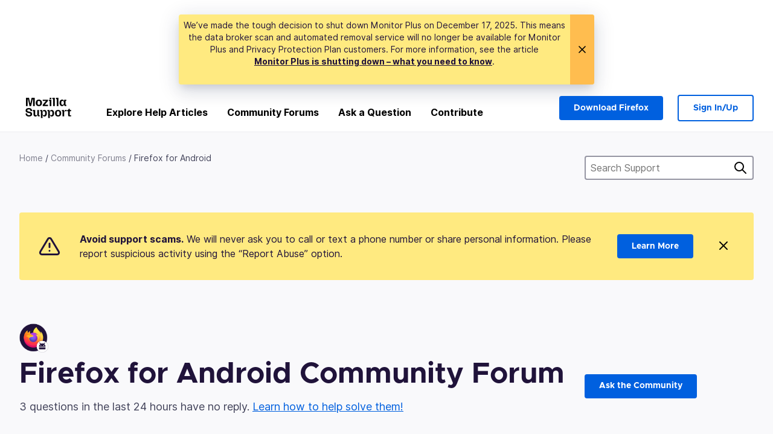

--- FILE ---
content_type: text/html; charset=utf-8
request_url: https://support.mozilla.org/en-US/questions/mobile?tagged=c-media&show=all&page=2
body_size: 135596
content:



<!DOCTYPE html>
<html class="no-js" lang="en-US"
  dir="ltr"
  data-gtm-container-id="G-2VC139B3XV"
  data-ga-content-group="support-forum-home"
  
  
  
  data-ga-products="/mobile/"
  
  >
<head>
  <!--
Read more about our custom configuration and use of Google Analytics here:
https://bugzilla.mozilla.org/show_bug.cgi?id=1122305#c8
-->

<!-- Google Tag Manager -->

  <script src="https://assets-prod.sumo.prod.webservices.mozgcp.net/static/gtm-snippet.f1a8b29a563ecd7a.js" nonce="gLlNpJC80qcjvCNUDLcVrA=="></script>

<!-- End Google Tag Manager -->

  
  <meta http-equiv="Content-Type" content="text/html; charset=utf-8"/>

  
    <title>Firefox for Android Community Forum | Mozilla Support</title>
  

  
<link rel="apple-touch-icon" sizes="180x180" href="https://assets-prod.sumo.prod.webservices.mozgcp.net/static/apple-touch-icon.40087fc676872dcc.png">
<link rel="icon" type="image/png" href="https://assets-prod.sumo.prod.webservices.mozgcp.net/static/favicon.abcbdb85e0f9e7a0.png">
<link rel="manifest" href="/manifest.json">
<link rel="shortcut icon" href="https://assets-prod.sumo.prod.webservices.mozgcp.net/static/favicon.abcbdb85e0f9e7a0.png">
<meta name="theme-color" content="#ffffff">


  <link rel="search" type="application/opensearchdescription+xml" title="Mozilla Support" href="/en-US/search/xml"/>
  
    
      <link rel="alternate" type="application/atom+xml" href="/en-US/questions/feed?product=mobile" title="Recently updated questions"/>
    
      <link rel="alternate" type="application/atom+xml" href="/en-US/questions/tagged/c-media/feed" title="Recently updated questions tagged C-media"/>
    
  

  
  
  <link href="https://assets-prod.sumo.prod.webservices.mozgcp.net/static/screen.818e86db0c05ff37.css" rel="stylesheet" nonce="gLlNpJC80qcjvCNUDLcVrA==">

  
  
  <script defer="defer" src="https://assets-prod.sumo.prod.webservices.mozgcp.net/static/32.3cac3f412ceba18c.js" nonce="gLlNpJC80qcjvCNUDLcVrA=="></script><script defer="defer" src="https://assets-prod.sumo.prod.webservices.mozgcp.net/static/common.ec3737bd76c83a6a.js" nonce="gLlNpJC80qcjvCNUDLcVrA=="></script>
  
    <script defer="defer" src="https://assets-prod.sumo.prod.webservices.mozgcp.net/static/563.d2208bc80d8cbb85.js" nonce="gLlNpJC80qcjvCNUDLcVrA=="></script><script defer="defer" src="https://assets-prod.sumo.prod.webservices.mozgcp.net/static/97.8e952a44863bc2d1.js" nonce="gLlNpJC80qcjvCNUDLcVrA=="></script><script defer="defer" src="https://assets-prod.sumo.prod.webservices.mozgcp.net/static/566.52e082bc6ceca92f.js" nonce="gLlNpJC80qcjvCNUDLcVrA=="></script><script defer="defer" src="https://assets-prod.sumo.prod.webservices.mozgcp.net/static/973.5c0e61d08bef7718.js" nonce="gLlNpJC80qcjvCNUDLcVrA=="></script><script defer="defer" src="https://assets-prod.sumo.prod.webservices.mozgcp.net/static/930.13d36af0fc47ef12.js" nonce="gLlNpJC80qcjvCNUDLcVrA=="></script><script defer="defer" src="https://assets-prod.sumo.prod.webservices.mozgcp.net/static/467.e805b3b5a73440ca.js" nonce="gLlNpJC80qcjvCNUDLcVrA=="></script><script defer="defer" src="https://assets-prod.sumo.prod.webservices.mozgcp.net/static/questions.1bcd608b092ca4c8.js" nonce="gLlNpJC80qcjvCNUDLcVrA=="></script>
  
    <script defer="defer" src="https://assets-prod.sumo.prod.webservices.mozgcp.net/static/topics.0959f4c243cd4f8a.js" nonce="gLlNpJC80qcjvCNUDLcVrA=="></script>
  
  <script defer="defer" src="https://assets-prod.sumo.prod.webservices.mozgcp.net/static/common.fx.download.46606c8553638ec9.js" nonce="gLlNpJC80qcjvCNUDLcVrA=="></script>

  
    
      <meta name="robots" content="noindex"/>
    
  

  
  <meta name="google-site-verification" content="2URA-2Y9BeYYUf8B2BSsBSVetJJS3TZwlXBOaMx2VfY" />
  
  <meta name="google-site-verification" content="ueNbCgS4e1JIAgLGwufm-jHaIcLXFLtFMmR_65S1Ag0" />
  
  <meta name="msvalidate.01" content="1659173DC94819093068B0ED7C51C527" />

  

    <meta name="viewport" content="width=device-width, initial-scale=1.0, maximum-scale=1.0, user-scalable=no" />

  
    <link rel="canonical" href="https://support.mozilla.org/en-US/questions/mobile?tagged=c-media&show=all&page=2" />
  
</head>

<body class="html-ltr logged-out responsive questions en-US"
      data-readonly="false"
      data-usernames-api="/en-US/users/api/usernames"
      data-messages-api="/en-US/messages/api/autocomplete"
      data-media-url="https://assets-prod.sumo.prod.webservices.mozgcp.net/"
      
>



<ul class="sumo-nav-access" id="nav-access">
  <li><a href="#main-content">Skip to main content</a></li>
  <li><a href="/en-US/locales">Switch language</a></li>
  <li><a id="skip-to-search" href="#search-q">Skip to search</a></li>
</ul>



<div class="media-test"></div>

<div id="announcements">
  
  


  
      
  
    <div id="announce-366" class="mzp-c-notification-bar mzp-t-warning"
      data-close-initial="hidden">
      <button class="mzp-c-notification-bar-button close-button" data-close-id="announce-366" type="button"
        data-close-memory="session" 
        >
      </button>
      <p>
          <p>We’ve made the tough decision to shut down Monitor Plus on December 17, 2025. This means the data broker scan and automated removal service will no longer be available for Monitor Plus and Privacy Protection Plan customers. For more information, see the article <a href="/en-US/kb/monitor-plus-shutting-down" rel="nofollow">Monitor Plus is shutting down – what you need to know</a>.
</p>
      </p>
    </div>
  

  
  
</div>

<header class="mzp-c-navigation sumo-nav">
  <div class="mzp-c-navigation-l-content">
    <div class="sumo-nav--container">
      <div class="sumo-nav--logo">
        <a href="/en-US/"><img src="https://assets-prod.sumo.prod.webservices.mozgcp.net/static/mozilla-support.4be004d0bbcbfb1e.svg" alt="Mozilla Support Logo"/></a>
      </div>

      <button data-mobile-nav-search-button class="sumo-nav--search-button" type="button">Search</button>
      <button data-sumo-toggle-nav="#main-navigation" class="sumo-nav--toggle-button" type="button" aria-controls="main-navigation">Menu</button>
      <a class="sumo-nav--avatar-button" data-sumo-toggle-nav="#profile-navigation" aria-controls="profile-navigation" aria-role="button">
        
        <img class="avatar" src="https://assets-prod.sumo.prod.webservices.mozgcp.net/static/default-FFA-avatar.1eeb2a0a42235417.png" alt="Avatar for Username">
        

      </a>
      <div class="mzp-c-navigation-items sumo-nav--list-wrap" id="main-navigation">
        <div class="mzp-c-navigation-menu">
          <nav class="mzp-c-menu mzp-is-basic">
              
              <ul class="mzp-c-menu-category-list sumo-nav--list">
                
<li class="mzp-c-menu-category mzp-has-drop-down mzp-js-expandable">
  <a class="mzp-c-menu-title sumo-nav--link" href="/en-US/questions/" aria-haspopup="true"
    aria-controls="mzp-c-menu-panel-help">Explore Help Articles</a>
  <div class="mzp-c-menu-panel mzp-has-card" id="mzp-c-menu-panel-help">
    <div class="sumo-nav--dropdown-container">
      <div class="sumo-nav--dropdown-grid">
        <button class="mzp-c-menu-button-close" type="button"
          aria-controls="mzp-c-menu-panel-example">Close Firefox menu</button>
        <div class="sumo-nav--dropdown-col">
          <section class="mzp-c-menu-item mzp-has-icon sumo-nav--dropdown-item">
          <div class="mzp-c-menu-item-head">
            <svg class="mzp-c-menu-item-icon" width="24" height="24" xmlns="http://www.w3.org/2000/svg" viewBox="0 0 24 24">
              <g transform="translate(3 3)" stroke="#000" stroke-width="2" fill="none" fill-rule="evenodd"
                stroke-linecap="round">
                <rect stroke-linejoin="round" width="18" height="18" rx="2" />
                <path d="M4 5h10M4 9h10M4 13h4" />
              </g>
            </svg>
            <h4 class="mzp-c-menu-item-title">Explore by product</h4>
          </div>
            <ul class="mzp-c-menu-item-list sumo-nav--sublist">
              <li>
                <a href="/en-US/products/firefox"
                  data-event-name="link_click"
                  data-event-parameters='{
                    "link_name": "main-menu.firefox-browser.product-home",
                    "link_detail": "firefox"
                  }'>
                  Firefox desktop
                </a>
              </li>
              <li>
                <a href="/en-US/products/mozilla-vpn"
                  data-event-name="link_click"
                  data-event-parameters='{
                    "link_name": "main-menu.mozilla-vpn.product-home",
                    "link_detail": "mozilla-vpn"
                  }'>
                  Mozilla VPN
                </a>
              </li>
              <li>
                <a href="/en-US/products/ios"
                  data-event-name="link_click"
                  data-event-parameters='{
                    "link_name": "main-menu.firefox-for-ios.product-home",
                    "link_detail": "ios"
                  }'>
                  Firefox for iOS
                </a>
              </li>
              <li>
                <a href="/en-US/products/thunderbird"
                  data-event-name="link_click"
                  data-event-parameters='{
                    "link_name": "main-menu.thunderbird.product-home",
                    "link_detail": "thunderbird"
                  }'>
                  Thunderbird
                </a>
              </li>
              <li>
                <a href="/en-US/products/mobile"
                  data-event-name="link_click"
                  data-event-parameters='{
                    "link_name": "main-menu.firefox-for-android.product-home",
                    "link_detail": "mobile"
                  }'>
                  Firefox for Android
                </a>
              </li>
              <li>
                <a class="color-link" href="/en-US/products/"
                  data-event-name="link_click"
                  data-event-parameters='{"link_name": "main-menu.browse-all-articles.list-products"}'>
                  View all products
                </a>
              </li>
            </ul>
          </section>
        </div>
        <div class="sumo-nav--dropdown-col">
          <section class="mzp-c-menu-item mzp-has-icon sumo-nav--dropdown-item">
            <div class="mzp-c-menu-item-head">
              <svg class="mzp-c-menu-item-icon" width="24" height="24" xmlns="http://www.w3.org/2000/svg" viewBox="0 0 24 24">
                <g transform="translate(3 3)" stroke="#000" stroke-width="2" fill="none" fill-rule="evenodd"
                  stroke-linecap="round">
                  <rect stroke-linejoin="round" width="18" height="18" rx="2" />
                  <path d="M4 5h10M4 9h10M4 13h4" />
                </g>
              </svg>
              <h4 class="mzp-c-menu-item-title">Explore by topic</h4>
            </div>
            
  
  
  
  
  
  

  
    
    
    
    
    
    
    

  

  <ul class="mzp-c-menu-item-list sumo-nav--sublist">
    <li>
      <a href="/en-US/topics/settings"
          data-event-name="link_click"
          data-event-parameters='{
          "link_name": "main-menu.topic-home",
          "link_detail": "settings"
        }'>
          Settings
      </a>
    </li>
    <li>
      <a href="/en-US/topics/installation-and-updates"
          data-event-name="link_click"
          data-event-parameters='{
          "link_name": "main-menu.topic-home",
          "link_detail": "installation-and-updates"
        }'>
          Installation and updates
      </a>
    </li>
    <li>
      <a href="/en-US/topics/email-and-messaging"
          data-event-name="link_click"
          data-event-parameters='{
          "link_name": "main-menu.topic-home",
          "link_detail": "email-and-messaging"
        }'>
          Email and messaging
      </a>
    </li>
    <li>
      <a href="/en-US/topics/performance-and-connectivity"
          data-event-name="link_click"
          data-event-parameters='{
          "link_name": "main-menu.topic-home",
          "link_detail": "performance-and-connectivity"
        }'>
          Performance and connectivity
      </a>
    </li>
    <li>
      <a href="/en-US/topics/privacy-and-security"
          data-event-name="link_click"
          data-event-parameters='{
          "link_name": "main-menu.topic-home",
          "link_detail": "privacy-and-security"
        }'>
          Privacy and security
      </a>
    </li>
    <li>
      <a href="/en-US/topics/browse"
          data-event-name="link_click"
          data-event-parameters='{
          "link_name": "main-menu.topic-home",
          "link_detail": "browse"
        }'>
          Browse
      </a>
    </li>
  </ul>

          </section>
        </div>
      </div>
    </div>
  </div>
</li>
<li class="mzp-c-menu-category mzp-has-drop-down mzp-js-expandable">
  <a class="mzp-c-menu-title sumo-nav--link" href="#" aria-haspopup="true" aria-controls="mzp-c-menu-panel-tools">Community Forums</a>
  <div class="mzp-c-menu-panel mzp-has-card" id="mzp-c-menu-panel-tools">
    <div class="sumo-nav--dropdown-container">
      <div class="sumo-nav--dropdown-grid">
        <button class="mzp-c-menu-button-close" type="button"
          aria-controls="mzp-c-menu-panel-example">Close Firefox menu</button>
        <div class="sumo-nav--dropdown-col">
          <section class="mzp-c-menu-item mzp-has-icon sumo-nav--dropdown-item">
            <div class="mzp-c-menu-item-head">
              <svg class="mzp-c-menu-item-icon" width="24" height="24" xmlns="http://www.w3.org/2000/svg"
                viewBox="0 0 24 24">
                <g stroke="#000" stroke-width="2" fill="none" fill-rule="evenodd" stroke-linecap="round"
                  stroke-linejoin="round">
                  <path
                    d="M17 17l-1.051 3.154a1 1 0 01-1.898 0L13 17H5a2 2 0 01-2-2V5a2 2 0 012-2h14a2 2 0 012 2v10a2 2 0 01-2 2h-2zM7 8h10M7 12h10" />
                </g>
              </svg>
              <h4 class="mzp-c-menu-item-title">Browse by product</h4>
            </div>
            <ul class="mzp-c-menu-item-list sumo-nav--sublist">
              <li>
                <a href="/en-US/questions/firefox"
                   data-event-name="link_click"
                   data-event-parameters='{
                    "link_name": "main-menu.support-forum-home",
                    "link_detail": "desktop"
                  }'>
                   Firefox desktop
                </a>
              </li>
              <li>
                <a href="/en-US/questions/focus-firefox"
                   data-event-name="link_click"
                   data-event-parameters='{
                    "link_name": "main-menu.support-forum-home",
                    "link_detail": "focus"
                  }'>
                   Firefox Focus
                </a>
              </li>
              <li>
                <a href="/en-US/questions/ios"
                   data-event-name="link_click"
                   data-event-parameters='{
                    "link_name": "main-menu.support-forum-home",
                    "link_detail": "ios"
                  }'>
                   Firefox for iOS
                </a>
              </li>
              <li>
                <a href="/en-US/questions/thunderbird"
                   data-event-name="link_click"
                   data-event-parameters='{
                    "link_name": "main-menu.support-forum-home",
                    "link_detail": "thunderbird"
                  }'>
                   Thunderbird
                </a>
              </li>
              <li>
                <a href="/en-US/questions/mobile"
                   data-event-name="link_click"
                   data-event-parameters='{
                    "link_name": "main-menu.support-forum-home",
                    "link_detail": "mobile"
                  }'>
                   Firefox for Android
                </a>
              </li>
              <li>
                <a class="color-link" href="/en-US/questions/"
                   data-event-name="link_click"
                   data-event-parameters='{
                    "link_name": "main-menu.support-forum-home",
                    "link_detail": "view-all-home"
                  }'>
                   View all forums
                </a>
              </li>
            </ul>
          </section>
        </div>
        <div class="sumo-nav--dropdown-col">
          <section class="mzp-c-menu-item mzp-has-icon sumo-nav--dropdown-item">
            <div class="mzp-c-menu-item-head">
              <svg class="mzp-c-menu-item-icon" width="24" height="24" xmlns="http://www.w3.org/2000/svg"
                viewBox="0 0 24 24">
                <path
                  d="M10.5 9.5L3 17c-1 1.667-1 3 0 4s2.333.833 4-.5l7.5-7.5c2.333 1.054 4.333.734 6-.96 1.667-1.693 1.833-3.707.5-6.04l-3 3-2.5-.5L15 6l3-3c-2.333-1.333-4.333-1.167-6 .5-1.667 1.667-2.167 3.667-1.5 6z"
                  stroke="#000" stroke-width="2" fill="none" fill-rule="evenodd" stroke-linecap="round"
                  stroke-linejoin="round" />
              </svg>
              <h4 class="mzp-c-menu-item-title">Browse all forum threads by topic</h4>
            </div>
            
  
  
  
  
  
  

  
    
    
    
    
    
    
    
  

  <ul class="mzp-c-menu-item-list sumo-nav--sublist">
    <li>
      <a href="/en-US/questions/topic/settings"
          data-event-name="link_click"
          data-event-parameters='{
          "link_name": "main-menu.support-forum-home",
          "link_detail": "settings"
        }'>
          Settings
      </a>
    </li>
    <li>
      <a href="/en-US/questions/topic/installation-and-updates"
          data-event-name="link_click"
          data-event-parameters='{
          "link_name": "main-menu.support-forum-home",
          "link_detail": "installation-and-updates"
        }'>
          Installation and updates
      </a>
    </li>
    <li>
      <a href="/en-US/questions/topic/email-and-messaging"
          data-event-name="link_click"
          data-event-parameters='{
          "link_name": "main-menu.support-forum-home",
          "link_detail": "email-and-messaging"
        }'>
          Email and messaging
      </a>
    </li>
    <li>
      <a href="/en-US/questions/topic/performance-and-connectivity"
          data-event-name="link_click"
          data-event-parameters='{
          "link_name": "main-menu.support-forum-home",
          "link_detail": "performance-and-connectivity"
        }'>
          Performance and connectivity
      </a>
    </li>
    <li>
      <a href="/en-US/questions/topic/privacy-and-security"
          data-event-name="link_click"
          data-event-parameters='{
          "link_name": "main-menu.support-forum-home",
          "link_detail": "privacy-and-security"
        }'>
          Privacy and security
      </a>
    </li>
    <li>
      <a href="/en-US/questions/topic/browse"
          data-event-name="link_click"
          data-event-parameters='{
          "link_name": "main-menu.support-forum-home",
          "link_detail": "browse"
        }'>
          Browse
      </a>
    </li>
  </ul>

          </section>
        </div>
      </div>
    </div>
  </div>
</li>

<li class="mzp-c-menu-category mzp-has-drop-down mzp-js-expandable">
  <a class="mzp-c-menu-title sumo-nav--link" href="/en-US/questions/" aria-haspopup="true"
    aria-controls="mzp-c-menu-panel-help">Ask a Question</a>
  <div class="mzp-c-menu-panel mzp-has-card" id="mzp-c-menu-panel-help">
    <div class="sumo-nav--dropdown-container">
      <div class="sumo-nav--dropdown-grid">
        <button class="mzp-c-menu-button-close" type="button"
          aria-controls="mzp-c-menu-panel-example">Close Firefox menu
        </button>
        <div class="sumo-nav--dropdown">
          <section class="mzp-c-menu-item mzp-has-icon sumo-nav--dropdown-item">
            <div class="mzp-c-menu-item-head">
              <svg class="mzp-c-menu-item-icon" width="24" height="24" xmlns="http://www.w3.org/2000/svg"
                viewBox="0 0 24 24">
                <g stroke="#000" stroke-width="2" fill="none" fill-rule="evenodd" stroke-linecap="round"
                  stroke-linejoin="round">
                  <path d="M11 3H4a2 2 0 00-2 2v12a2 2 0 002 2h9l2 4 2-4h2a2 2 0 002-2v-6" />
                  <path d="M17.5 2.5a2.121 2.121 0 013 3L13 13l-4 1 1-4 7.5-7.5z" />
                </g>
              </svg>
              <h4 class="mzp-c-menu-item-title">Get help with</h4>
            </div>
            <ul class="mzp-c-menu-item-list sumo-nav--sublist-aaq">
              <li>
                <a href="/en-US/questions/new/desktop"
                   data-event-name="link_click"
                   data-event-parameters='{
                    "link_name": "main-menu.aaq-step-2",
                    "link_detail": "desktop"
                  }'>
                   Firefox desktop
                </a>
              </li>
              <li>
                <a href="/en-US/questions/new/firefox-enterprise"
                   data-event-name="link_click"
                   data-event-parameters='{
                    "link_name": "main-menu.aaq-step-2",
                    "link_detail": "firefox-enterprise"
                  }'>
                   Firefox for Enterprise
                </a>
              </li>
              <li>
                <a href="/en-US/questions/new/relay"
                   data-event-name="link_click"
                   data-event-parameters='{
                    "link_name": "main-menu.aaq-step-2",
                    "link_detail": "relay"
                  }'>
                   Firefox Relay
                </a>
              </li>
              <li>
                <a href="/en-US/questions/new/thunderbird"
                   data-event-name="link_click"
                   data-event-parameters='{
                    "link_name": "main-menu.aaq-step-2",
                    "link_detail": "thunderbird"
                  }'>
                   Thunderbird
                </a>
              </li>
              <li>
                <a href="/en-US/questions/new/ios"
                   data-event-name="link_click"
                   data-event-parameters='{
                    "link_name": "main-menu.aaq-step-2",
                    "link_detail": "ios"
                  }'>
                   Firefox for iOS
                </a>
              </li>
              <li>
                <a href="/en-US/questions/new/focus"
                   data-event-name="link_click"
                   data-event-parameters='{
                    "link_name": "main-menu.aaq-step-2",
                    "link_detail": "focus"
                  }'>
                   Firefox Focus
                </a>
              </li>
              <li>
                <a href="/en-US/questions/new/monitor"
                   data-event-name="link_click"
                   data-event-parameters='{
                    "link_name": "main-menu.aaq-step-2",
                    "link_detail": "monitor"
                  }'>
                   Monitor
                </a>
              </li>
              <li>
                <a href="/en-US/questions/new/mozilla-account"
                   data-event-name="link_click"
                   data-event-parameters='{
                    "link_name": "main-menu.aaq-step-2",
                    "link_detail": "mozilla-account"
                  }'>
                   Mozilla Account
                </a>
              </li>
              <li>
                <a href="/en-US/questions/new/mobile"
                   data-event-name="link_click"
                   data-event-parameters='{
                    "link_name": "main-menu.aaq-step-2",
                    "link_detail": "mobile"
                  }'>
                   Firefox for Android
                </a>
              </li>
              <li>
                <a href="/en-US/questions/new/mozilla-vpn"
                   data-event-name="link_click"
                   data-event-parameters='{
                    "link_name": "main-menu.aaq-step-2",
                    "link_detail": "mozilla-vpn"
                  }'>
                   Mozilla VPN
                </a>
              </li>
              <li>
                <a href="/en-US/questions/new/pocket"
                   data-event-name="link_click"
                   data-event-parameters='{
                    "link_name": "main-menu.aaq-step-2",
                    "link_detail": "pocket"
                  }'>
                   Pocket
                </a>
              </li>
              <li>
                <a class="color-link" href="/en-US/questions/new"
                   data-event-name="link_click"
                   data-event-parameters='{
                    "link_name": "main-menu.aaq-step-1",
                    "link_detail": "view-all"
                  }'>
                   View all
                </a>
              </li>
            </ul>
          </section>
        </div>
      </div>
    </div>
  </div>
</li>


  <li class="mzp-c-menu-category">
    <a class="mzp-c-menu-title sumo-nav--link" href="/en-US/contribute"
      data-event-name="link_click"
      data-event-parameters='{"link_name": "main-menu.contribute.contribute-home"}'>
      Contribute
    </a>
  </li>


              </ul>
              
          </nav>
        </div>
      </div>

      <div class="mzp-c-navigation-items sumo-nav--list-wrap-right logged-out" id="profile-navigation">
        <div class="mzp-c-navigation-menu">
          <nav class="mzp-c-menu mzp-is-basic">
              
              <ul class="mzp-c-menu-category-list sumo-nav--list">
                

<li class="mzp-c-menu-category sumo-nav--item-right">
  
<form data-instant-search="form" id="support-search"  action="/en-US/search/" method="get"
   class="simple-search-form">
  
  <input spellcheck="true" type="search" autocomplete="off" name="q" aria-required="true"
    placeholder="Search questions, articles, or topics (example: saving passwords in Firefox)" class="searchbox" id="search-q" />
  <button type="submit" title="Search" class="search-button">Search</button>
</form>


  
  
  <a href="https://www.mozilla.org/firefox/new/?utm_source=support.mozilla.org&amp;utm_medium=referral&amp;utm_campaign=non-fx-button&amp;utm_content=header-download-button"
    class="firefox-download-button hidden sumo-button primary-button button-lg">Download Firefox</a>
  
</li>


<li
  class="mzp-c-menu-category logged-out-button-row ">
  
  <a rel="nofollow" href="/en-US/users/auth" class="sumo-button secondary-button button-lg"
    data-event-name="link_click"
    data-event-parameters='{"link_name": "main-menu.sign-in-up"}'>
    Sign In/Up
  </a>
  
</li>

              </ul>
              
          </nav>
        </div>
      </div>
      <div class="mzp-c-navigation-items sumo-nav--mobile-search-form" id="search-navigation">
        <div class="mzp-c-navigation-menu">
          <nav class="mzp-c-menu mzp-is-basic">
            
<form data-instant-search="form" id="mobile-search-results"  action="/en-US/search/" method="get"
   class="simple-search-form">
  
  <input spellcheck="true" type="search" autocomplete="off" name="q" aria-required="true"
    placeholder="Search questions, articles, or topics (example: saving passwords in Firefox)" class="searchbox" id="search-q" />
  <button type="submit" title="Search" class="search-button">Search</button>
</form>

          </nav>
        </div>
      </div>
    </div>
  </div>
</header><!--/.mzp-c-navigation -->


<!-- This is only displayed when the instant search is active.
     This block is overriden in home.html and product.html,
     and can likely be removed when frontend search is replaced. -->
<div class="home-search-section sumo-page-section--lg shade-bg hidden-search-masthead">
  <div class="mzp-l-content narrow">
    <div class="home-search-section--content">
      <h4 class="sumo-page-heading-xl">Search Support</h4>
      
<form data-instant-search="form" id="hidden-search"  action="/en-US/search/" method="get"
   class="simple-search-form">
  
  <input spellcheck="true" type="search" autocomplete="off" name="q" aria-required="true"
    placeholder="Search questions, articles, or topics (example: saving passwords in Firefox)" class="searchbox" id="search-q" />
  <button type="submit" title="Search" class="search-button">Search</button>
</form>

    </div>
  </div>
</div>



<section class="sumo-page-section hide-when-search-is-active shade-bg">
  <div class="mzp-l-content">
    <div class="sumo-l-two-col sidebar-on-right align-center cols-on-medium">
      <div class="sumo-l-two-col--main">
        
<div class="breadcrumbs" id="main-breadcrumbs">
  <ol id="breadcrumbs" class="breadcrumbs--list">
  
    
      
        <li><a href="/en-US/">Home</a></li>
      
    
  
    
      
        <li><a href="/en-US/questions/">Community Forums</a></li>
      
    
  
    
      <li>Firefox for Android</li>
    
  
  </ol>
  </div>

      </div>
      <div class="sumo-l-two-col--sidebar hide-on-mobile">
        
<form data-instant-search="form" id="support-search-sidebar"  action="/en-US/search/" method="get"
   class="simple-search-form">
  
  <input spellcheck="true" type="search" autocomplete="off" name="q" aria-required="true"
    placeholder="Search Support" class="searchbox" id="search-q" />
  <button type="submit" title="Search" class="search-button">Search</button>
</form>

      </div>
    </div>
  </div>
  <div class="mzp-l-content">
    
<div class="sumo-banner sumo-banner-warning" id="id_scam_alert" data-close-initial="hidden">
  <div class="content">
    <svg viewBox="0 0 24 24" xmlns="http://www.w3.org/2000/svg" fill="none" stroke="currentColor" stroke-width="2" stroke-linecap="round" stroke-linejoin="round">
  <path id="icon-alert" d="M10.29 3.86L1.82 18a2 2 0 0 0 1.71 3h16.94a2 2 0 0 0 1.71-3L13.71 3.86a2 2 0 0 0-3.42 0z"></path>
  <line x1="12" y1="9" x2="12" y2="13"></line>
  <line x1="12" y1="17" x2="12" y2="17"></line>
</svg>
    <p class="heading">
      <strong>Avoid support scams.</strong> We will never ask you to call or text a phone number or share personal information. Please report suspicious activity using the “Report Abuse” option.
    </p>
    <a href="https://support.mozilla.org/kb/avoid-and-report-mozilla-tech-support-scams"
      class="sumo-button primary-button button-lg">Learn More</a>
    <button class="sumo-close-button close-button" data-close-id="id_scam_alert" data-close-memory="remember">
      <img src="https://assets-prod.sumo.prod.webservices.mozgcp.net/static/close.5d98c7f0a49b9f91.svg" />
    </button>
  </div>
</div>

    
    <img class="page-heading--logo" src="https://assets-prod.sumo.prod.webservices.mozgcp.net/media/uploads/products/2020-04-14-08-37-28-a0d9f0_1.png" alt="Firefox for Android Community Forum logo" />
    
    <div class="sumo-l-two-col sidebar-on-right align-center cols-on-medium">
      <div class="sumo-l-two-col--main">
        <h1 class="sumo-page-heading ">
          <span class="product-title-text">Firefox for Android Community Forum</span>
        </h1>
        
          <div id="recent-stats">
            <div class="no-reply forum--masthead-text">
              <p class="page-heading--intro-text">
                
                  
                  3 questions in the last 24 hours have no reply. <a href="/contribute/forum">Learn how to help solve them!</a>
                  
                
              </p>
            </div>
          </div>
        
      </div>
      <div class="sumo-l-two-col--sidebar forum--masthead-cta">
      
        
      
        <a
          class="sumo-button primary-button button-lg feature-box"
          href="/en-US/questions/new/mobile">
          Ask the Community
        </a>
      </div>
    </div>
  </div>
</section>





<div class="mzp-l-content " id="main-content">
  <div class="sumo-page-section--inner">
    
    <div class="sumo-l-two-col ">
      
      <aside id="aside" class="sumo-l-two-col--sidebar">
        
        

<div class="forum--sidebar-sort large-only">
  <select data-sort-questions>
    
      <option
        value="
  
    /en-US/questions/mobile?tagged=c-media&amp;show=all&amp;order=updated&amp;sort=asc
  
"
        selected>
        Updated
      </option>
    
      <option
        value="
  
    /en-US/questions/mobile?tagged=c-media&amp;show=all&amp;order=views
  
"
        >
        Views
      </option>
    
      <option
        value="
  
    /en-US/questions/mobile?tagged=c-media&amp;show=all&amp;order=votes
  
"
        >
        Votes
      </option>
    
      <option
        value="
  
    /en-US/questions/mobile?tagged=c-media&amp;show=all&amp;order=replies
  
"
        >
        Replies
      </option>
    
  </select>
</div>




        
      </aside>
      
      <main role="main" class="sumo-l-two-col--main">
      
      

  <div id="tagged" class="tag-notification">
    Showing questions tagged:
    <ul class="tag-list">
      <li><a class="tag" href="
  
    /en-US/questions/mobile?tagged=&amp;show=all&amp;page=2
  
">C-media</a></li>
    </ul>
    <a class="show-all" href="
  
    /en-US/questions/mobile?show=all&amp;page=2
  
">Show all questions</a>
  </div>


<nav id="owner-tabs" class="tabs">
    <ul class="tabs--list subtopics">
      <li class="tabs--item">
        <a href="
  
    /en-US/questions/mobile?tagged=c-media&amp;show=all
  
" class="selected">
          <span>All</span>
        </a>
      </li>
      <li class="tabs--item">
        <a href="
  
    /en-US/questions/mobile?tagged=c-media&amp;show=needs-attention
  
" >
          <span>Attention needed</span>
        </a>
      </li>
      <li class="tabs--item">
        <a href="
  
    /en-US/questions/mobile?tagged=c-media&amp;show=responded
  
" >
          <span>Responded</span>
        </a>
      </li>
      <li class="tabs--item">
        <a href="
  
    /en-US/questions/mobile?tagged=c-media&amp;show=done
  
" >
          <span>Done</span>
        </a>
      </li>
      
    </ul>
  </nav>

  
  <select data-sort-questions class="forum--mobile-sort hide-on-large">
    
      <option
        value="
  
    /en-US/questions/mobile?tagged=c-media&amp;show=all&amp;order=updated&amp;sort=asc
  
"
        selected>
        Updated
      </option>
    
      <option
        value="
  
    /en-US/questions/mobile?tagged=c-media&amp;show=all&amp;order=views
  
"
        >
        Views
      </option>
    
      <option
        value="
  
    /en-US/questions/mobile?tagged=c-media&amp;show=all&amp;order=votes
  
"
        >
        Votes
      </option>
    
      <option
        value="
  
    /en-US/questions/mobile?tagged=c-media&amp;show=all&amp;order=replies
  
"
        >
        Replies
      </option>
    
  </select>
  

  <div id="filter-section"></div>

      <div id="questions-list">
        
        <section class="forum--question-list questions">
          
            <article id="question-1453280" class="forum--question-item">
              <ul class="forum--question-item-side">
              
                
                
                
                  <li class="thread-archived">
                    <svg xmlns="http://www.w3.org/2000/svg" viewBox="0 0 24 24">
                      <g stroke="currentColor" stroke-width="2" fill="none" fill-rule="evenodd" stroke-linecap="round">
                        <path d="M5 20V4M9 20V7M13 20V6M21 20L16.5 6"/>
                      </g>
                    </svg>
                    <span class="hover-label">Archived</span>
                  </li>
                
              </ul>
              <div class="forum--content">
                <aside class="forum--meta question-meta ">
                  
                  <ul class="tag-list push-right">
                  
                    <li class="tag"><a class="tag-name" href="
  
    /en-US/questions/mobile?tagged=android&amp;show=all&amp;page=2
  
">android</a></li>
                  
                    <li class="tag"><a class="tag-name" href="
  
    /en-US/questions/mobile?tagged=c-media&amp;show=all&amp;page=2
  
">C-media</a></li>
                  
                    <li class="tag"><a class="tag-name" href="
  
    /en-US/questions/mobile?tagged=firefox-1280&amp;show=all&amp;page=2
  
">Firefox 128.0</a></li>
                  
                    <li class="tag"><a class="tag-name" href="
  
    /en-US/questions/mobile?tagged=i-technical&amp;show=all&amp;page=2
  
">I-technical</a></li>
                  
                    <li class="tag"><a class="tag-name" href="
  
    /en-US/questions/mobile?tagged=mobile&amp;show=all&amp;page=2
  
">mobile</a></li>
                  
                    <li class="tag"><a class="tag-name" href="
  
    /en-US/questions/mobile?tagged=protect-your-privacy&amp;show=all&amp;page=2
  
">protect-your-privacy</a></li>
                  
                  
                  </ul>

                  <dl class="forum--meta-details replies">
                    <li>
                      <span class="forum--meta-val">1</span>
                      <span class="forum--meta-key">reply</span>
                    </li>
                    <li class="border-left-md">
                      <span class="forum--meta-val">0</span>
                      <span class="forum--meta-key">votes this week</span>
                    </li>
                    
                    <li class="border-left-md">
                    <span class="forum--meta-val views-val">47</span>
                    <span class="forum--meta-key">views</span>
                    </li>
                    
                  </dl>
                </aside>

                <div class="content ui-truncatable truncated">
                  <h2 class="forum--question-item-heading"><a href="/en-US/questions/1453280">play good videos</a></h2>
                  <p>I hope morilla can resolve my concer
</p>

                  <div class="forum--user-meta">
                    <p class="user-meta-asked-by">
                      Asked by <strong><a rel="nofollow" href="/en-US/user/pavloskyjaramillo/">Pavlosky Jaramillo</a></strong> 1 year ago
                    </p>
                    
                      
                        <p class="user-meta-answered-by">
                          <a href="/en-US/questions/1453280#answer-1662533">Last reply</a> by <strong><a rel="nofollow" href="/en-US/user/plwt/">Paul</a></strong> 1 year ago
                        </p>
                      
                    
                  </div>
                </div>
              </div>
            </article>
          
            <article id="question-1452709" class="forum--question-item">
              <ul class="forum--question-item-side">
              
                
                
                
                  <li class="thread-archived">
                    <svg xmlns="http://www.w3.org/2000/svg" viewBox="0 0 24 24">
                      <g stroke="currentColor" stroke-width="2" fill="none" fill-rule="evenodd" stroke-linecap="round">
                        <path d="M5 20V4M9 20V7M13 20V6M21 20L16.5 6"/>
                      </g>
                    </svg>
                    <span class="hover-label">Archived</span>
                  </li>
                
              </ul>
              <div class="forum--content">
                <aside class="forum--meta question-meta ">
                  
                  <ul class="tag-list push-right">
                  
                    <li class="tag"><a class="tag-name" href="
  
    /en-US/questions/mobile?tagged=android&amp;show=all&amp;page=2
  
">android</a></li>
                  
                    <li class="tag"><a class="tag-name" href="
  
    /en-US/questions/mobile?tagged=beta&amp;show=all&amp;page=2
  
">beta</a></li>
                  
                    <li class="tag"><a class="tag-name" href="
  
    /en-US/questions/mobile?tagged=c-media&amp;show=all&amp;page=2
  
">C-media</a></li>
                  
                    <li class="tag"><a class="tag-name" href="
  
    /en-US/questions/mobile?tagged=firefox-1290&amp;show=all&amp;page=2
  
">Firefox 129.0</a></li>
                  
                    <li class="tag"><a class="tag-name" href="
  
    /en-US/questions/mobile?tagged=i-technical&amp;show=all&amp;page=2
  
">I-technical</a></li>
                  
                    <li class="tag"><a class="tag-name" href="
  
    /en-US/questions/mobile?tagged=mobile&amp;show=all&amp;page=2
  
">mobile</a></li>
                  
                    <li class="tag"><a class="tag-name" href="
  
    /en-US/questions/mobile?tagged=other&amp;show=all&amp;page=2
  
">other</a></li>
                  
                  
                  </ul>

                  <dl class="forum--meta-details replies">
                    <li>
                      <span class="forum--meta-val">1</span>
                      <span class="forum--meta-key">reply</span>
                    </li>
                    <li class="border-left-md">
                      <span class="forum--meta-val">0</span>
                      <span class="forum--meta-key">votes this week</span>
                    </li>
                    
                    <li class="border-left-md">
                    <span class="forum--meta-val views-val">19</span>
                    <span class="forum--meta-key">views</span>
                    </li>
                    
                  </dl>
                </aside>

                <div class="content ui-truncatable truncated">
                  <h2 class="forum--question-item-heading"><a href="/en-US/questions/1452709">problems sending photos to other sites and people</a></h2>
                  <p><strong>bold text</strong>
</p>

                  <div class="forum--user-meta">
                    <p class="user-meta-asked-by">
                      Asked by <strong><a rel="nofollow" href="/en-US/user/rodneysch/">rodney schult</a></strong> 1 year ago
                    </p>
                    
                      
                        <p class="user-meta-answered-by">
                          <a href="/en-US/questions/1452709#answer-1661957">Last reply</a> by <strong><a rel="nofollow" href="/en-US/user/plwt/">Paul</a></strong> 1 year ago
                        </p>
                      
                    
                  </div>
                </div>
              </div>
            </article>
          
            <article id="question-1452521" class="forum--question-item">
              <ul class="forum--question-item-side">
              
                
                
                
                  <li class="thread-archived">
                    <svg xmlns="http://www.w3.org/2000/svg" viewBox="0 0 24 24">
                      <g stroke="currentColor" stroke-width="2" fill="none" fill-rule="evenodd" stroke-linecap="round">
                        <path d="M5 20V4M9 20V7M13 20V6M21 20L16.5 6"/>
                      </g>
                    </svg>
                    <span class="hover-label">Archived</span>
                  </li>
                
              </ul>
              <div class="forum--content">
                <aside class="forum--meta question-meta ">
                  
                  <ul class="tag-list push-right">
                  
                    <li class="tag"><a class="tag-name" href="
  
    /en-US/questions/mobile?tagged=android&amp;show=all&amp;page=2
  
">android</a></li>
                  
                    <li class="tag"><a class="tag-name" href="
  
    /en-US/questions/mobile?tagged=c-media&amp;show=all&amp;page=2
  
">C-media</a></li>
                  
                    <li class="tag"><a class="tag-name" href="
  
    /en-US/questions/mobile?tagged=i-technical&amp;show=all&amp;page=2
  
">I-technical</a></li>
                  
                    <li class="tag"><a class="tag-name" href="
  
    /en-US/questions/mobile?tagged=mobile&amp;show=all&amp;page=2
  
">mobile</a></li>
                  
                    <li class="tag"><a class="tag-name" href="
  
    /en-US/questions/mobile?tagged=websites&amp;show=all&amp;page=2
  
">websites</a></li>
                  
                  
                  </ul>

                  <dl class="forum--meta-details replies">
                    <li>
                      <span class="forum--meta-val">1</span>
                      <span class="forum--meta-key">reply</span>
                    </li>
                    <li class="border-left-md">
                      <span class="forum--meta-val">0</span>
                      <span class="forum--meta-key">votes this week</span>
                    </li>
                    
                    <li class="border-left-md">
                    <span class="forum--meta-val views-val">29</span>
                    <span class="forum--meta-key">views</span>
                    </li>
                    
                  </dl>
                </aside>

                <div class="content ui-truncatable truncated">
                  <h2 class="forum--question-item-heading"><a href="/en-US/questions/1452521">From last 7 days I am not able to watch video from your browser</a></h2>
                  <p>From last 7 days not able to watch video on your browser.
</p>

                  <div class="forum--user-meta">
                    <p class="user-meta-asked-by">
                      Asked by <strong><a rel="nofollow" href="/en-US/user/shreemaruti10/">shree maruti</a></strong> 1 year ago
                    </p>
                    
                      
                        <p class="user-meta-answered-by">
                          <a href="/en-US/questions/1452521#answer-1661706">Last reply</a> by <strong><a rel="nofollow" href="/en-US/user/plwt/">Paul</a></strong> 1 year ago
                        </p>
                      
                    
                  </div>
                </div>
              </div>
            </article>
          
            <article id="question-1444260" class="forum--question-item">
              <ul class="forum--question-item-side">
              
                <li class="thread-solved">
                  <svg xmlns="http://www.w3.org/2000/svg" viewBox="0 0 24 24">
                    <path stroke="currentColor" stroke-width="2" d="M20 6L9 17l-5-5" fill="none" fill-rule="evenodd" stroke-linecap="round" stroke-linejoin="round"/>
                  </svg>
                  <span class="hover-label">Solved</span>
                </li>
                
                
                
                
                  <li class="thread-archived">
                    <svg xmlns="http://www.w3.org/2000/svg" viewBox="0 0 24 24">
                      <g stroke="currentColor" stroke-width="2" fill="none" fill-rule="evenodd" stroke-linecap="round">
                        <path d="M5 20V4M9 20V7M13 20V6M21 20L16.5 6"/>
                      </g>
                    </svg>
                    <span class="hover-label">Archived</span>
                  </li>
                
              </ul>
              <div class="forum--content">
                <aside class="forum--meta question-meta ">
                  
                  <ul class="tag-list push-right">
                  
                    <li class="tag"><a class="tag-name" href="
  
    /en-US/questions/mobile?tagged=android&amp;show=all&amp;page=2
  
">android</a></li>
                  
                    <li class="tag"><a class="tag-name" href="
  
    /en-US/questions/mobile?tagged=c-media&amp;show=all&amp;page=2
  
">C-media</a></li>
                  
                    <li class="tag"><a class="tag-name" href="
  
    /en-US/questions/mobile?tagged=c-permissions&amp;show=all&amp;page=2
  
">C-Permissions</a></li>
                  
                    <li class="tag"><a class="tag-name" href="
  
    /en-US/questions/mobile?tagged=firefox-1240&amp;show=all&amp;page=2
  
">Firefox 124.0</a></li>
                  
                    <li class="tag"><a class="tag-name" href="
  
    /en-US/questions/mobile?tagged=fix-problems&amp;show=all&amp;page=2
  
">fix-problems</a></li>
                  
                    <li class="tag"><a class="tag-name" href="
  
    /en-US/questions/mobile?tagged=i-technical&amp;show=all&amp;page=2
  
">I-technical</a></li>
                  
                    <li class="tag"><a class="tag-name" href="
  
    /en-US/questions/mobile?tagged=mobile&amp;show=all&amp;page=2
  
">mobile</a></li>
                  
                  
                  </ul>

                  <dl class="forum--meta-details replies">
                    <li>
                      <span class="forum--meta-val">2</span>
                      <span class="forum--meta-key">replies</span>
                    </li>
                    <li class="border-left-md">
                      <span class="forum--meta-val">0</span>
                      <span class="forum--meta-key">votes this week</span>
                    </li>
                    
                    <li class="border-left-md">
                    <span class="forum--meta-val views-val">169</span>
                    <span class="forum--meta-key">views</span>
                    </li>
                    
                  </dl>
                </aside>

                <div class="content ui-truncatable truncated">
                  <h2 class="forum--question-item-heading"><a href="/en-US/questions/1444260">I can&#39;t upload images on mobile</a></h2>
                  <p class="short-text">The upload photo button does nothing... on this page, on Reddit, Facebook too. I've tried clearing cache. I'm on latest android and firefox 124.2.0. I have standard secur&hellip; <a href="#" class="show-more-link">(read more)</a></p><div class="long-text"><p>The upload photo button does nothing... on this page, on Reddit, Facebook too. I've tried clearing cache. I'm on latest android and firefox 124.2.0. I have standard security enabled and permission is set to "Ask" for camera and storage. How do I make this work again?
</p></div>

                  <div class="forum--user-meta">
                    <p class="user-meta-asked-by">
                      Asked by <strong><a rel="nofollow" href="/en-US/user/sodapuddle/">sodapuddle</a></strong> 1 year ago
                    </p>
                    
                      <p class="user-meta-answered-by">
                        Answered by <strong><a rel="nofollow" href="/en-US/user/sodapuddle/">sodapuddle</a></strong> 1 year ago
                      </p>
                    
                  </div>
                </div>
              </div>
            </article>
          
            <article id="question-1451403" class="forum--question-item">
              <ul class="forum--question-item-side">
              
                
                
                
                  <li class="thread-archived">
                    <svg xmlns="http://www.w3.org/2000/svg" viewBox="0 0 24 24">
                      <g stroke="currentColor" stroke-width="2" fill="none" fill-rule="evenodd" stroke-linecap="round">
                        <path d="M5 20V4M9 20V7M13 20V6M21 20L16.5 6"/>
                      </g>
                    </svg>
                    <span class="hover-label">Archived</span>
                  </li>
                
              </ul>
              <div class="forum--content">
                <aside class="forum--meta question-meta ">
                  
                  <ul class="tag-list push-right">
                  
                    <li class="tag"><a class="tag-name" href="
  
    /en-US/questions/mobile?tagged=android&amp;show=all&amp;page=2
  
">android</a></li>
                  
                    <li class="tag"><a class="tag-name" href="
  
    /en-US/questions/mobile?tagged=c-media&amp;show=all&amp;page=2
  
">C-media</a></li>
                  
                    <li class="tag"><a class="tag-name" href="
  
    /en-US/questions/mobile?tagged=firefox-1270&amp;show=all&amp;page=2
  
">Firefox 127.0</a></li>
                  
                    <li class="tag"><a class="tag-name" href="
  
    /en-US/questions/mobile?tagged=fix-problems&amp;show=all&amp;page=2
  
">fix-problems</a></li>
                  
                    <li class="tag"><a class="tag-name" href="
  
    /en-US/questions/mobile?tagged=i-technical&amp;show=all&amp;page=2
  
">I-technical</a></li>
                  
                    <li class="tag"><a class="tag-name" href="
  
    /en-US/questions/mobile?tagged=mobile&amp;show=all&amp;page=2
  
">mobile</a></li>
                  
                  
                  </ul>

                  <dl class="forum--meta-details replies">
                    <li>
                      <span class="forum--meta-val">1</span>
                      <span class="forum--meta-key">reply</span>
                    </li>
                    <li class="border-left-md">
                      <span class="forum--meta-val">0</span>
                      <span class="forum--meta-key">votes this week</span>
                    </li>
                    
                    <li class="border-left-md">
                    <span class="forum--meta-val views-val">47</span>
                    <span class="forum--meta-key">views</span>
                    </li>
                    
                  </dl>
                </aside>

                <div class="content ui-truncatable truncated">
                  <h2 class="forum--question-item-heading"><a href="/en-US/questions/1451403">Video Lag/Stutter</a></h2>
                  <p class="short-text">Formatted my phone but playing videos still lags and stutters on Firefox browser on my Samsung. Only happens on Firefox,  I've tested on Qwant, Duckduckgo and Brave and t&hellip; <a href="#" class="show-more-link">(read more)</a></p><div class="long-text"><p>Formatted my phone but playing videos still lags and stutters on Firefox browser on my Samsung. Only happens on Firefox,  I've tested on Qwant, Duckduckgo and Brave and this problem doesn't occur. 
What might be the problem and solution?
</p><p>It's interesting that sometimes the video plays fine until I unmute it. 
Sometimes the problem goes away after I stop and play or refresh the page. 
I often have to play the video on a different browser.
</p><p>So, videos work fine on other browsers so I discart being a phone problem. But on my other phone this problem doesn't happen with firefox.
</p><p>I've been for several months looking for help/answer/fix for this issue. And I've been with firefox for ever and I don't mind minor bugs and problems but this is starting to be a bit annoying and more and more I feel like I need to move on to a new browser.
</p><p>Phone: Samsung S21 Ultra SM-G998B/DS
Firefox: 127.0.2 (Build #2016028743)
Extentions intalled: ublock
</p></div>

                  <div class="forum--user-meta">
                    <p class="user-meta-asked-by">
                      Asked by <strong><a rel="nofollow" href="/en-US/user/Stan_Lee/">Stan_Lee</a></strong> 1 year ago
                    </p>
                    
                      
                        <p class="user-meta-answered-by">
                          <a href="/en-US/questions/1451403#answer-1660544">Last reply</a> by <strong><a rel="nofollow" href="/en-US/user/plwt/">Paul</a></strong> 1 year ago
                        </p>
                      
                    
                  </div>
                </div>
              </div>
            </article>
          
            <article id="question-1450639" class="forum--question-item">
              <ul class="forum--question-item-side">
              
                
                
                
                  <li class="thread-archived">
                    <svg xmlns="http://www.w3.org/2000/svg" viewBox="0 0 24 24">
                      <g stroke="currentColor" stroke-width="2" fill="none" fill-rule="evenodd" stroke-linecap="round">
                        <path d="M5 20V4M9 20V7M13 20V6M21 20L16.5 6"/>
                      </g>
                    </svg>
                    <span class="hover-label">Archived</span>
                  </li>
                
              </ul>
              <div class="forum--content">
                <aside class="forum--meta question-meta ">
                  
                  <ul class="tag-list push-right">
                  
                    <li class="tag"><a class="tag-name" href="
  
    /en-US/questions/mobile?tagged=android&amp;show=all&amp;page=2
  
">android</a></li>
                  
                    <li class="tag"><a class="tag-name" href="
  
    /en-US/questions/mobile?tagged=cat-performanceunspecified&amp;show=all&amp;page=2
  
">Cat-Performance:unspecified</a></li>
                  
                    <li class="tag"><a class="tag-name" href="
  
    /en-US/questions/mobile?tagged=c-media&amp;show=all&amp;page=2
  
">C-media</a></li>
                  
                    <li class="tag"><a class="tag-name" href="
  
    /en-US/questions/mobile?tagged=c-performance&amp;show=all&amp;page=2
  
">C-Performance</a></li>
                  
                    <li class="tag"><a class="tag-name" href="
  
    /en-US/questions/mobile?tagged=firefox-1270&amp;show=all&amp;page=2
  
">Firefox 127.0</a></li>
                  
                    <li class="tag"><a class="tag-name" href="
  
    /en-US/questions/mobile?tagged=fix-problems&amp;show=all&amp;page=2
  
">fix-problems</a></li>
                  
                    <li class="tag"><a class="tag-name" href="
  
    /en-US/questions/mobile?tagged=i-technical&amp;show=all&amp;page=2
  
">I-technical</a></li>
                  
                    <li class="tag"><a class="tag-name" href="
  
    /en-US/questions/mobile?tagged=mobile&amp;show=all&amp;page=2
  
">mobile</a></li>
                  
                  
                  </ul>

                  <dl class="forum--meta-details replies">
                    <li>
                      <span class="forum--meta-val">2</span>
                      <span class="forum--meta-key">replies</span>
                    </li>
                    <li class="border-left-md">
                      <span class="forum--meta-val">0</span>
                      <span class="forum--meta-key">votes this week</span>
                    </li>
                    
                    <li class="border-left-md">
                    <span class="forum--meta-val views-val">31</span>
                    <span class="forum--meta-key">views</span>
                    </li>
                    
                  </dl>
                </aside>

                <div class="content ui-truncatable truncated">
                  <h2 class="forum--question-item-heading"><a href="/en-US/questions/1450639">Can&#39;t upload images</a></h2>
                  <p class="short-text">A recent update has broken the ability to upload images. I am on a Pixel 7. Firefox has full rights. I tried clearing cache. It is not a particular website. This one for &hellip; <a href="#" class="show-more-link">(read more)</a></p><div class="long-text"><p>A recent update has broken the ability to upload images. I am on a Pixel 7. Firefox has full rights. I tried clearing cache. It is not a particular website. This one for instance, allows the option of uploading images to <a href="http://attach.to" rel="nofollow">attach.to</a> my question and it doesn't work. Hoping someone has a fix so I can keep using the browser.
</p></div>

                  <div class="forum--user-meta">
                    <p class="user-meta-asked-by">
                      Asked by <strong><a rel="nofollow" href="/en-US/user/mlangford2/">mlangford2</a></strong> 1 year ago
                    </p>
                    
                      
                        <p class="user-meta-answered-by">
                          <a href="/en-US/questions/1450639#answer-1658932">Last reply</a> by <strong><a rel="nofollow" href="/en-US/user/mlangford2/">mlangford2</a></strong> 1 year ago
                        </p>
                      
                    
                  </div>
                </div>
              </div>
            </article>
          
            <article id="question-1449662" class="forum--question-item">
              <ul class="forum--question-item-side">
              
                
                
                
                  <li class="thread-archived">
                    <svg xmlns="http://www.w3.org/2000/svg" viewBox="0 0 24 24">
                      <g stroke="currentColor" stroke-width="2" fill="none" fill-rule="evenodd" stroke-linecap="round">
                        <path d="M5 20V4M9 20V7M13 20V6M21 20L16.5 6"/>
                      </g>
                    </svg>
                    <span class="hover-label">Archived</span>
                  </li>
                
              </ul>
              <div class="forum--content">
                <aside class="forum--meta question-meta ">
                  
                  <ul class="tag-list push-right">
                  
                    <li class="tag"><a class="tag-name" href="
  
    /en-US/questions/mobile?tagged=cat-slownesswont-load&amp;show=all&amp;page=2
  
">Cat-Slowness:wont-load</a></li>
                  
                    <li class="tag"><a class="tag-name" href="
  
    /en-US/questions/mobile?tagged=c-media&amp;show=all&amp;page=2
  
">C-media</a></li>
                  
                    <li class="tag"><a class="tag-name" href="
  
    /en-US/questions/mobile?tagged=c-slowness&amp;show=all&amp;page=2
  
">C-Slowness</a></li>
                  
                    <li class="tag"><a class="tag-name" href="
  
    /en-US/questions/mobile?tagged=i-technical&amp;show=all&amp;page=2
  
">I-technical</a></li>
                  
                    <li class="tag"><a class="tag-name" href="
  
    /en-US/questions/mobile?tagged=mobile&amp;show=all&amp;page=2
  
">mobile</a></li>
                  
                    <li class="tag"><a class="tag-name" href="
  
    /en-US/questions/mobile?tagged=websites&amp;show=all&amp;page=2
  
">websites</a></li>
                  
                  
                  </ul>

                  <dl class="forum--meta-details replies">
                    <li>
                      <span class="forum--meta-val">1</span>
                      <span class="forum--meta-key">reply</span>
                    </li>
                    <li class="border-left-md">
                      <span class="forum--meta-val">0</span>
                      <span class="forum--meta-key">votes this week</span>
                    </li>
                    
                    <li class="border-left-md">
                    <span class="forum--meta-val views-val">23</span>
                    <span class="forum--meta-key">views</span>
                    </li>
                    
                  </dl>
                </aside>

                <div class="content ui-truncatable truncated">
                  <h2 class="forum--question-item-heading"><a href="/en-US/questions/1449662">issue</a></h2>
                  <p class="short-text">What steps can I take to troubleshoot and resolve issues with loading an entertainment site on Mozilla Firefox, such as videos not playing, pages not loading correctly, o&hellip; <a href="#" class="show-more-link">(read more)</a></p><div class="long-text"><p>What steps can I take to troubleshoot and resolve issues with loading an <a href="http://example.com" rel="nofollow">entertainment site</a> on Mozilla Firefox, such as videos not playing, pages not loading correctly, or other site functionality not working as expected?"
</p></div>

                  <div class="forum--user-meta">
                    <p class="user-meta-asked-by">
                      Asked by <strong><a rel="nofollow" href="/en-US/user/albandysmani/">Alban Osmani</a></strong> 1 year ago
                    </p>
                    
                      
                        <p class="user-meta-answered-by">
                          <a href="/en-US/questions/1449662#answer-1657875">Last reply</a> by <strong><a rel="nofollow" href="/en-US/user/plwt/">Paul</a></strong> 1 year ago
                        </p>
                      
                    
                  </div>
                </div>
              </div>
            </article>
          
            <article id="question-1448834" class="forum--question-item">
              <ul class="forum--question-item-side">
              
                <li class="thread-solved">
                  <svg xmlns="http://www.w3.org/2000/svg" viewBox="0 0 24 24">
                    <path stroke="currentColor" stroke-width="2" d="M20 6L9 17l-5-5" fill="none" fill-rule="evenodd" stroke-linecap="round" stroke-linejoin="round"/>
                  </svg>
                  <span class="hover-label">Solved</span>
                </li>
                
                
                
                
                  <li class="thread-archived">
                    <svg xmlns="http://www.w3.org/2000/svg" viewBox="0 0 24 24">
                      <g stroke="currentColor" stroke-width="2" fill="none" fill-rule="evenodd" stroke-linecap="round">
                        <path d="M5 20V4M9 20V7M13 20V6M21 20L16.5 6"/>
                      </g>
                    </svg>
                    <span class="hover-label">Archived</span>
                  </li>
                
              </ul>
              <div class="forum--content">
                <aside class="forum--meta question-meta ">
                  
                  <ul class="tag-list push-right">
                  
                    <li class="tag"><a class="tag-name" href="
  
    /en-US/questions/mobile?tagged=c-media&amp;show=all&amp;page=2
  
">C-media</a></li>
                  
                    <li class="tag"><a class="tag-name" href="
  
    /en-US/questions/mobile?tagged=fix-problems&amp;show=all&amp;page=2
  
">fix-problems</a></li>
                  
                    <li class="tag"><a class="tag-name" href="
  
    /en-US/questions/mobile?tagged=i-technical&amp;show=all&amp;page=2
  
">I-technical</a></li>
                  
                    <li class="tag"><a class="tag-name" href="
  
    /en-US/questions/mobile?tagged=mobile&amp;show=all&amp;page=2
  
">mobile</a></li>
                  
                  
                  </ul>

                  <dl class="forum--meta-details replies">
                    <li>
                      <span class="forum--meta-val">5</span>
                      <span class="forum--meta-key">replies</span>
                    </li>
                    <li class="border-left-md">
                      <span class="forum--meta-val">0</span>
                      <span class="forum--meta-key">votes this week</span>
                    </li>
                    
                    <li class="border-left-md">
                    <span class="forum--meta-val views-val">49</span>
                    <span class="forum--meta-key">views</span>
                    </li>
                    
                  </dl>
                </aside>

                <div class="content ui-truncatable truncated">
                  <h2 class="forum--question-item-heading"><a href="/en-US/questions/1448834">Volume dips down at the start of anything with sound - YouTube videos, MP3s, etc.</a></h2>
                  <p class="short-text">I can't remember when this problem started, but the volume dips down for maybe 1-2 seconds shortly after the start of anything with sound, like YouTube videos and MP3s em&hellip; <a href="#" class="show-more-link">(read more)</a></p><div class="long-text"><p>I can't remember when this problem started, but the volume dips down for maybe 1-2 seconds shortly after the start of anything with sound, like YouTube videos and MP3s embedded in a website. On the same phone with Chrome, the problem does not happen. 
</p><p>Has anyone experienced this? I made a screen capture that demonstrates the problem, alternating first with Chrome, then with Firefox (then both again) -- 
<a href="https://youtu.be/GB116jauaX4" rel="nofollow">https://youtu.be/GB116jauaX4</a>
</p><p>Any help anyone could provide would be greatly appreciated!
</p><p>Brian
</p></div>

                  <div class="forum--user-meta">
                    <p class="user-meta-asked-by">
                      Asked by <strong><a rel="nofollow" href="/en-US/user/cinematic6436/">cinematic6436</a></strong> 1 year ago
                    </p>
                    
                      <p class="user-meta-answered-by">
                        Answered by <strong><a rel="nofollow" href="/en-US/user/cinematic6436/">cinematic6436</a></strong> 1 year ago
                      </p>
                    
                  </div>
                </div>
              </div>
            </article>
          
            <article id="question-1449797" class="forum--question-item">
              <ul class="forum--question-item-side">
              
                <li class="thread-solved">
                  <svg xmlns="http://www.w3.org/2000/svg" viewBox="0 0 24 24">
                    <path stroke="currentColor" stroke-width="2" d="M20 6L9 17l-5-5" fill="none" fill-rule="evenodd" stroke-linecap="round" stroke-linejoin="round"/>
                  </svg>
                  <span class="hover-label">Solved</span>
                </li>
                
                
                
                
                  <li class="thread-archived">
                    <svg xmlns="http://www.w3.org/2000/svg" viewBox="0 0 24 24">
                      <g stroke="currentColor" stroke-width="2" fill="none" fill-rule="evenodd" stroke-linecap="round">
                        <path d="M5 20V4M9 20V7M13 20V6M21 20L16.5 6"/>
                      </g>
                    </svg>
                    <span class="hover-label">Archived</span>
                  </li>
                
              </ul>
              <div class="forum--content">
                <aside class="forum--meta question-meta ">
                  
                  <ul class="tag-list push-right">
                  
                    <li class="tag"><a class="tag-name" href="
  
    /en-US/questions/mobile?tagged=android&amp;show=all&amp;page=2
  
">android</a></li>
                  
                    <li class="tag"><a class="tag-name" href="
  
    /en-US/questions/mobile?tagged=c-extensions&amp;show=all&amp;page=2
  
">C-Extensions</a></li>
                  
                    <li class="tag"><a class="tag-name" href="
  
    /en-US/questions/mobile?tagged=c-media&amp;show=all&amp;page=2
  
">C-media</a></li>
                  
                    <li class="tag"><a class="tag-name" href="
  
    /en-US/questions/mobile?tagged=firefox-1260&amp;show=all&amp;page=2
  
">Firefox 126.0</a></li>
                  
                    <li class="tag"><a class="tag-name" href="
  
    /en-US/questions/mobile?tagged=fix-problems&amp;show=all&amp;page=2
  
">fix-problems</a></li>
                  
                    <li class="tag"><a class="tag-name" href="
  
    /en-US/questions/mobile?tagged=i-technical&amp;show=all&amp;page=2
  
">I-technical</a></li>
                  
                    <li class="tag"><a class="tag-name" href="
  
    /en-US/questions/mobile?tagged=mobile&amp;show=all&amp;page=2
  
">mobile</a></li>
                  
                  
                  </ul>

                  <dl class="forum--meta-details replies">
                    <li>
                      <span class="forum--meta-val">1</span>
                      <span class="forum--meta-key">reply</span>
                    </li>
                    <li class="border-left-md">
                      <span class="forum--meta-val">0</span>
                      <span class="forum--meta-key">votes this week</span>
                    </li>
                    
                    <li class="border-left-md">
                    <span class="forum--meta-val views-val">144</span>
                    <span class="forum--meta-key">views</span>
                    </li>
                    
                  </dl>
                </aside>

                <div class="content ui-truncatable truncated">
                  <h2 class="forum--question-item-heading"><a href="/en-US/questions/1449797">Fullscreen &#34;exited&#34; automatically</a></h2>
                  <p class="short-text">for a recent update or two, when I am watching videos in fullscreen, at least like me, for example, when I entered fullscreen, the video should play horizontally, but aft&hellip; <a href="#" class="show-more-link">(read more)</a></p><div class="long-text"><p>for a recent update or two, when I am watching videos in fullscreen, at least like me, for example, when I entered fullscreen, the video should play horizontally, but after merely half a minute, the screen orientation goes back to vertical mode automatically, which is not happening when I began to use Firefox android months ago. Watching same website on different browsers, only Firefox goes wrong, so I think this should be Firefox's bug.
</p></div>

                  <div class="forum--user-meta">
                    <p class="user-meta-asked-by">
                      Asked by <strong><a rel="nofollow" href="/en-US/user/1501341002/">LineCatOvO</a></strong> 1 year ago
                    </p>
                    
                      <p class="user-meta-answered-by">
                        Answered by <strong><a rel="nofollow" href="/en-US/user/1501341002/">LineCatOvO</a></strong> 1 year ago
                      </p>
                    
                  </div>
                </div>
              </div>
            </article>
          
            <article id="question-1448266" class="forum--question-item">
              <ul class="forum--question-item-side">
              
                
                
                
                  <li class="thread-archived">
                    <svg xmlns="http://www.w3.org/2000/svg" viewBox="0 0 24 24">
                      <g stroke="currentColor" stroke-width="2" fill="none" fill-rule="evenodd" stroke-linecap="round">
                        <path d="M5 20V4M9 20V7M13 20V6M21 20L16.5 6"/>
                      </g>
                    </svg>
                    <span class="hover-label">Archived</span>
                  </li>
                
              </ul>
              <div class="forum--content">
                <aside class="forum--meta question-meta ">
                  
                  <ul class="tag-list push-right">
                  
                    <li class="tag"><a class="tag-name" href="
  
    /en-US/questions/mobile?tagged=c-crash&amp;show=all&amp;page=2
  
">C-Crash</a></li>
                  
                    <li class="tag"><a class="tag-name" href="
  
    /en-US/questions/mobile?tagged=c-hangfreeze&amp;show=all&amp;page=2
  
">C-Hang/Freeze</a></li>
                  
                    <li class="tag"><a class="tag-name" href="
  
    /en-US/questions/mobile?tagged=c-media&amp;show=all&amp;page=2
  
">C-media</a></li>
                  
                    <li class="tag"><a class="tag-name" href="
  
    /en-US/questions/mobile?tagged=fix-problems&amp;show=all&amp;page=2
  
">fix-problems</a></li>
                  
                    <li class="tag"><a class="tag-name" href="
  
    /en-US/questions/mobile?tagged=i-technical&amp;show=all&amp;page=2
  
">I-technical</a></li>
                  
                    <li class="tag"><a class="tag-name" href="
  
    /en-US/questions/mobile?tagged=mobile&amp;show=all&amp;page=2
  
">mobile</a></li>
                  
                  
                  </ul>

                  <dl class="forum--meta-details replies">
                    <li>
                      <span class="forum--meta-val">1</span>
                      <span class="forum--meta-key">reply</span>
                    </li>
                    <li class="border-left-md">
                      <span class="forum--meta-val">0</span>
                      <span class="forum--meta-key">votes this week</span>
                    </li>
                    
                    <li class="border-left-md">
                    <span class="forum--meta-val views-val">49</span>
                    <span class="forum--meta-key">views</span>
                    </li>
                    
                  </dl>
                </aside>

                <div class="content ui-truncatable truncated">
                  <h2 class="forum--question-item-heading"><a href="/en-US/questions/1448266">Firefox for Android crashes or freezes after sometime it is put in the background</a></h2>
                  <p class="short-text">Listening to audiobooks made me notice this problem, often whilst my phone is turned off and the audiobook is playing in the background on a tab on firefox the audio woul&hellip; <a href="#" class="show-more-link">(read more)</a></p><div class="long-text"><p>Listening to audiobooks made me notice this problem, often whilst my phone is turned off and the audiobook is playing in the background on a tab on firefox the audio would just stop and i would find either that firefox was still open but unloaded all the tabs, or that it simply crashed. I thought this was a thing that solely happened when playing audio in the background but then i noticed that it is actually a general problem when firefox is kept open in the background. It doesnt happen after a set amount of time, sometimes it happens immediately, sometimes after like 10 minutes that it is kept in the background.
How can i fix this? its very annoying.
</p></div>

                  <div class="forum--user-meta">
                    <p class="user-meta-asked-by">
                      Asked by <strong><a rel="nofollow" href="/en-US/user/emixy06/">emixy06</a></strong> 1 year ago
                    </p>
                    
                      
                        <p class="user-meta-answered-by">
                          <a href="/en-US/questions/1448266#answer-1654368">Last reply</a> by <strong><a rel="nofollow" href="/en-US/user/plwt/">Paul</a></strong> 1 year ago
                        </p>
                      
                    
                  </div>
                </div>
              </div>
            </article>
          
            <article id="question-1444684" class="forum--question-item">
              <ul class="forum--question-item-side">
              
                
                
                
                  <li class="thread-archived">
                    <svg xmlns="http://www.w3.org/2000/svg" viewBox="0 0 24 24">
                      <g stroke="currentColor" stroke-width="2" fill="none" fill-rule="evenodd" stroke-linecap="round">
                        <path d="M5 20V4M9 20V7M13 20V6M21 20L16.5 6"/>
                      </g>
                    </svg>
                    <span class="hover-label">Archived</span>
                  </li>
                
              </ul>
              <div class="forum--content">
                <aside class="forum--meta question-meta ">
                  
                  <ul class="tag-list push-right">
                  
                    <li class="tag"><a class="tag-name" href="
  
    /en-US/questions/mobile?tagged=android&amp;show=all&amp;page=2
  
">android</a></li>
                  
                    <li class="tag"><a class="tag-name" href="
  
    /en-US/questions/mobile?tagged=cat-slownessapp-responsiveness&amp;show=all&amp;page=2
  
">Cat-Slowness:App-responsiveness</a></li>
                  
                    <li class="tag"><a class="tag-name" href="
  
    /en-US/questions/mobile?tagged=c-media&amp;show=all&amp;page=2
  
">C-media</a></li>
                  
                    <li class="tag"><a class="tag-name" href="
  
    /en-US/questions/mobile?tagged=c-slowness&amp;show=all&amp;page=2
  
">C-Slowness</a></li>
                  
                    <li class="tag"><a class="tag-name" href="
  
    /en-US/questions/mobile?tagged=firefox-1240&amp;show=all&amp;page=2
  
">Firefox 124.0</a></li>
                  
                    <li class="tag"><a class="tag-name" href="
  
    /en-US/questions/mobile?tagged=fix-problems&amp;show=all&amp;page=2
  
">fix-problems</a></li>
                  
                    <li class="tag"><a class="tag-name" href="
  
    /en-US/questions/mobile?tagged=i-technical&amp;show=all&amp;page=2
  
">I-technical</a></li>
                  
                    <li class="tag"><a class="tag-name" href="
  
    /en-US/questions/mobile?tagged=mobile&amp;show=all&amp;page=2
  
">mobile</a></li>
                  
                  
                  </ul>

                  <dl class="forum--meta-details replies">
                    <li>
                      <span class="forum--meta-val">2</span>
                      <span class="forum--meta-key">replies</span>
                    </li>
                    <li class="border-left-md">
                      <span class="forum--meta-val">0</span>
                      <span class="forum--meta-key">votes this week</span>
                    </li>
                    
                    <li class="border-left-md">
                    <span class="forum--meta-val views-val">36</span>
                    <span class="forum--meta-key">views</span>
                    </li>
                    
                  </dl>
                </aside>

                <div class="content ui-truncatable truncated">
                  <h2 class="forum--question-item-heading"><a href="/en-US/questions/1444684">Firefox Mobile Webside Ad Frames causes Lags (Reboot sonetimes needed)</a></h2>
                  <p class="short-text">Hi Guys!

Can high resources eatin' (maybe graphics, IDK) Ads, for Me in the Webside embedded and (sometimes) with 'movie' like movement decorated, automatically get bloc&hellip; <a href="#" class="show-more-link">(read more)</a></p><div class="long-text"><p>Hi Guys!
</p><p>Can high resources eatin' (maybe graphics, IDK) Ads, for Me in the Webside embedded and (sometimes) with 'movie' like movement decorated, automatically get blocked?
</p><p>My phone runs slow, 'even' with just 1 Tab open and only Firefox Mobile App on the phone active.
</p><p>Sorry, I can't see the field I type in currently, maybe I writ a bad layout right now, but content matters XD.
</p><p>Regards from Germany,
Johannes
</p></div>

                  <div class="forum--user-meta">
                    <p class="user-meta-asked-by">
                      Asked by <strong><a rel="nofollow" href="/en-US/user/johannespaulhoffmann/">JohannesPaulHoffmann</a></strong> 1 year ago
                    </p>
                    
                      
                        <p class="user-meta-answered-by">
                          <a href="/en-US/questions/1444684#answer-1648329">Last reply</a> by <strong><a rel="nofollow" href="/en-US/user/johannespaulhoffmann/">JohannesPaulHoffmann</a></strong> 1 year ago
                        </p>
                      
                    
                  </div>
                </div>
              </div>
            </article>
          
            <article id="question-1444017" class="forum--question-item">
              <ul class="forum--question-item-side">
              
                
                
                
                  <li class="thread-archived">
                    <svg xmlns="http://www.w3.org/2000/svg" viewBox="0 0 24 24">
                      <g stroke="currentColor" stroke-width="2" fill="none" fill-rule="evenodd" stroke-linecap="round">
                        <path d="M5 20V4M9 20V7M13 20V6M21 20L16.5 6"/>
                      </g>
                    </svg>
                    <span class="hover-label">Archived</span>
                  </li>
                
              </ul>
              <div class="forum--content">
                <aside class="forum--meta question-meta ">
                  
                  <ul class="tag-list push-right">
                  
                    <li class="tag"><a class="tag-name" href="
  
    /en-US/questions/mobile?tagged=c-accessibility&amp;show=all&amp;page=2
  
">C-Accessibility</a></li>
                  
                    <li class="tag"><a class="tag-name" href="
  
    /en-US/questions/mobile?tagged=c-media&amp;show=all&amp;page=2
  
">C-media</a></li>
                  
                    <li class="tag"><a class="tag-name" href="
  
    /en-US/questions/mobile?tagged=c-site-breakage&amp;show=all&amp;page=2
  
">C-Site breakage</a></li>
                  
                    <li class="tag"><a class="tag-name" href="
  
    /en-US/questions/mobile?tagged=fix-problems&amp;show=all&amp;page=2
  
">fix-problems</a></li>
                  
                    <li class="tag"><a class="tag-name" href="
  
    /en-US/questions/mobile?tagged=i-technical&amp;show=all&amp;page=2
  
">I-technical</a></li>
                  
                    <li class="tag"><a class="tag-name" href="
  
    /en-US/questions/mobile?tagged=mobile&amp;show=all&amp;page=2
  
">mobile</a></li>
                  
                  
                  </ul>

                  <dl class="forum--meta-details replies">
                    <li>
                      <span class="forum--meta-val">2</span>
                      <span class="forum--meta-key">replies</span>
                    </li>
                    <li class="border-left-md">
                      <span class="forum--meta-val">0</span>
                      <span class="forum--meta-key">votes this week</span>
                    </li>
                    
                    <li class="border-left-md">
                    <span class="forum--meta-val views-val">27</span>
                    <span class="forum--meta-key">views</span>
                    </li>
                    
                  </dl>
                </aside>

                <div class="content ui-truncatable truncated">
                  <h2 class="forum--question-item-heading"><a href="/en-US/questions/1444017">Buttons do not respond to clicks when playing an iframe video on the Firefox browser on Android.</a></h2>
                  <p class="short-text">When displaying an iframe video in a popup, clicking the close button and other click events do not work. This issue only occurs in the Firefox browser on Android, while &hellip; <a href="#" class="show-more-link">(read more)</a></p><div class="long-text"><p>When displaying an iframe video in a popup, clicking the close button and other click events do not work. This issue only occurs in the Firefox browser on Android, while it functions correctly in the Firefox browser on iOS.
</p><p>Is this a default behavior.
</p></div>

                  <div class="forum--user-meta">
                    <p class="user-meta-asked-by">
                      Asked by <strong><a rel="nofollow" href="/en-US/user/ajithkumar.s/">Ajithkumar Selvaraj</a></strong> 1 year ago
                    </p>
                    
                      
                        <p class="user-meta-answered-by">
                          <a href="/en-US/questions/1444017#answer-1648005">Last reply</a> by <strong><a rel="nofollow" href="/en-US/user/ajithkumar.s/">Ajithkumar Selvaraj</a></strong> 1 year ago
                        </p>
                      
                    
                  </div>
                </div>
              </div>
            </article>
          
            <article id="question-1444722" class="forum--question-item">
              <ul class="forum--question-item-side">
              
                
                
                
                  <li class="thread-archived">
                    <svg xmlns="http://www.w3.org/2000/svg" viewBox="0 0 24 24">
                      <g stroke="currentColor" stroke-width="2" fill="none" fill-rule="evenodd" stroke-linecap="round">
                        <path d="M5 20V4M9 20V7M13 20V6M21 20L16.5 6"/>
                      </g>
                    </svg>
                    <span class="hover-label">Archived</span>
                  </li>
                
              </ul>
              <div class="forum--content">
                <aside class="forum--meta question-meta ">
                  
                  <ul class="tag-list push-right">
                  
                    <li class="tag"><a class="tag-name" href="
  
    /en-US/questions/mobile?tagged=android&amp;show=all&amp;page=2
  
">android</a></li>
                  
                    <li class="tag"><a class="tag-name" href="
  
    /en-US/questions/mobile?tagged=cat-slownessloading-time&amp;show=all&amp;page=2
  
">Cat-Slowness:loading-time</a></li>
                  
                    <li class="tag"><a class="tag-name" href="
  
    /en-US/questions/mobile?tagged=c-media&amp;show=all&amp;page=2
  
">C-media</a></li>
                  
                    <li class="tag"><a class="tag-name" href="
  
    /en-US/questions/mobile?tagged=c-slowness&amp;show=all&amp;page=2
  
">C-Slowness</a></li>
                  
                    <li class="tag"><a class="tag-name" href="
  
    /en-US/questions/mobile?tagged=firefox-1200&amp;show=all&amp;page=2
  
">Firefox 120.0</a></li>
                  
                    <li class="tag"><a class="tag-name" href="
  
    /en-US/questions/mobile?tagged=i-technical&amp;show=all&amp;page=2
  
">I-technical</a></li>
                  
                    <li class="tag"><a class="tag-name" href="
  
    /en-US/questions/mobile?tagged=mobile&amp;show=all&amp;page=2
  
">mobile</a></li>
                  
                    <li class="tag"><a class="tag-name" href="
  
    /en-US/questions/mobile?tagged=privacy-and-security_1&amp;show=all&amp;page=2
  
">privacy-and-security</a></li>
                  
                  
                  </ul>

                  <dl class="forum--meta-details replies">
                    <li>
                      <span class="forum--meta-val">4</span>
                      <span class="forum--meta-key">replies</span>
                    </li>
                    <li class="border-left-md">
                      <span class="forum--meta-val">0</span>
                      <span class="forum--meta-key">votes this week</span>
                    </li>
                    
                    <li class="border-left-md">
                    <span class="forum--meta-val views-val">44</span>
                    <span class="forum--meta-key">views</span>
                    </li>
                    
                  </dl>
                </aside>

                <div class="content ui-truncatable truncated">
                  <h2 class="forum--question-item-heading"><a href="/en-US/questions/1444722">can&#39;t use YouTube....... everything is too slow...???.?..</a></h2>
                  <p class="short-text">I said it all in the in the opening statement... What else am I meant to say??????????
It worked fine 2 weeks ago..? But now forget it!!!!!!!
What has changed....you must&hellip; <a href="#" class="show-more-link">(read more)</a></p><div class="long-text"><p>I said it all in the in the opening statement... What else am I meant to say??????????
It worked fine 2 weeks ago..? But now forget it!!!!!!!
What has changed....you must know ... So don't ask me just fix it!!!!!!
</p></div>

                  <div class="forum--user-meta">
                    <p class="user-meta-asked-by">
                      Asked by <strong><a rel="nofollow" href="/en-US/user/Leon.Jaeggi/">Leon.Jaeggi</a></strong> 1 year ago
                    </p>
                    
                      
                        <p class="user-meta-answered-by">
                          <a href="/en-US/questions/1444722#answer-1647319">Last reply</a> by <strong><a rel="nofollow" href="/en-US/user/plwt/">Paul</a></strong> 1 year ago
                        </p>
                      
                    
                  </div>
                </div>
              </div>
            </article>
          
            <article id="question-1438972" class="forum--question-item">
              <ul class="forum--question-item-side">
              
                
                
                
                  <li class="thread-archived">
                    <svg xmlns="http://www.w3.org/2000/svg" viewBox="0 0 24 24">
                      <g stroke="currentColor" stroke-width="2" fill="none" fill-rule="evenodd" stroke-linecap="round">
                        <path d="M5 20V4M9 20V7M13 20V6M21 20L16.5 6"/>
                      </g>
                    </svg>
                    <span class="hover-label">Archived</span>
                  </li>
                
              </ul>
              <div class="forum--content">
                <aside class="forum--meta question-meta ">
                  
                  <ul class="tag-list push-right">
                  
                    <li class="tag"><a class="tag-name" href="
  
    /en-US/questions/mobile?tagged=android&amp;show=all&amp;page=2
  
">android</a></li>
                  
                    <li class="tag"><a class="tag-name" href="
  
    /en-US/questions/mobile?tagged=c-media&amp;show=all&amp;page=2
  
">C-media</a></li>
                  
                    <li class="tag"><a class="tag-name" href="
  
    /en-US/questions/mobile?tagged=fix-problems&amp;show=all&amp;page=2
  
">fix-problems</a></li>
                  
                    <li class="tag"><a class="tag-name" href="
  
    /en-US/questions/mobile?tagged=i-technical&amp;show=all&amp;page=2
  
">I-technical</a></li>
                  
                    <li class="tag"><a class="tag-name" href="
  
    /en-US/questions/mobile?tagged=mobile&amp;show=all&amp;page=2
  
">mobile</a></li>
                  
                  
                  </ul>

                  <dl class="forum--meta-details replies">
                    <li>
                      <span class="forum--meta-val">4</span>
                      <span class="forum--meta-key">replies</span>
                    </li>
                    <li class="border-left-md">
                      <span class="forum--meta-val">0</span>
                      <span class="forum--meta-key">votes this week</span>
                    </li>
                    
                    <li class="border-left-md">
                    <span class="forum--meta-val views-val">25</span>
                    <span class="forum--meta-key">views</span>
                    </li>
                    
                  </dl>
                </aside>

                <div class="content ui-truncatable truncated">
                  <h2 class="forum--question-item-heading"><a href="/en-US/questions/1438972">Youtube videos dropping 2/3 of frames.</a></h2>
                  <p class="short-text">When playing a video on YouTube the video is choppy and drops around 2/3 of the frames. This happens on every video that I click on.

I have found that if I double tap to&hellip; <a href="#" class="show-more-link">(read more)</a></p><div class="long-text"><p>When playing a video on YouTube the video is choppy and drops around 2/3 of the frames. This happens on every video that I click on.
</p><p>I have found that if I double tap to jump back 10 seconds in the video it will no longer drop frames and play smoothly, but if I change the playback resolution it returns to being choppy until jumping in the video again.
</p><p>I am currently running the latest stable download from the play store, and my phone is a OnePlus 8t.
</p></div>

                  <div class="forum--user-meta">
                    <p class="user-meta-asked-by">
                      Asked by <strong><a rel="nofollow" href="/en-US/user/pblock4/">pblock4</a></strong> 1 year ago
                    </p>
                    
                      
                        <p class="user-meta-answered-by">
                          <a href="/en-US/questions/1438972#answer-1647065">Last reply</a> by <strong><a rel="nofollow" href="/en-US/user/tomaszuk/">tomaszuk</a></strong> 1 year ago
                        </p>
                      
                    
                  </div>
                </div>
              </div>
            </article>
          
            <article id="question-1425900" class="forum--question-item">
              <ul class="forum--question-item-side">
              
                
                
                
                  <li class="thread-archived">
                    <svg xmlns="http://www.w3.org/2000/svg" viewBox="0 0 24 24">
                      <g stroke="currentColor" stroke-width="2" fill="none" fill-rule="evenodd" stroke-linecap="round">
                        <path d="M5 20V4M9 20V7M13 20V6M21 20L16.5 6"/>
                      </g>
                    </svg>
                    <span class="hover-label">Archived</span>
                  </li>
                
              </ul>
              <div class="forum--content">
                <aside class="forum--meta question-meta ">
                  
                  <ul class="tag-list push-right">
                  
                    <li class="tag"><a class="tag-name" href="
  
    /en-US/questions/mobile?tagged=android&amp;show=all&amp;page=2
  
">android</a></li>
                  
                    <li class="tag"><a class="tag-name" href="
  
    /en-US/questions/mobile?tagged=c-media&amp;show=all&amp;page=2
  
">C-media</a></li>
                  
                    <li class="tag"><a class="tag-name" href="
  
    /en-US/questions/mobile?tagged=i-technical&amp;show=all&amp;page=2
  
">I-technical</a></li>
                  
                    <li class="tag"><a class="tag-name" href="
  
    /en-US/questions/mobile?tagged=mobile&amp;show=all&amp;page=2
  
">mobile</a></li>
                  
                    <li class="tag"><a class="tag-name" href="
  
    /en-US/questions/mobile?tagged=websites&amp;show=all&amp;page=2
  
">websites</a></li>
                  
                  
                  </ul>

                  <dl class="forum--meta-details replies">
                    <li>
                      <span class="forum--meta-val">21</span>
                      <span class="forum--meta-key">replies</span>
                    </li>
                    <li class="border-left-md">
                      <span class="forum--meta-val">0</span>
                      <span class="forum--meta-key">votes this week</span>
                    </li>
                    
                    <li class="border-left-md">
                    <span class="forum--meta-val views-val">63</span>
                    <span class="forum--meta-key">views</span>
                    </li>
                    
                  </dl>
                </aside>

                <div class="content ui-truncatable truncated">
                  <h2 class="forum--question-item-heading"><a href="/en-US/questions/1425900">Please fix the problem with my YouTube playback</a></h2>
                  <p>The YouTube playback gets a white line only does this on playback only
</p>

                  <div class="forum--user-meta">
                    <p class="user-meta-asked-by">
                      Asked by <strong><a rel="nofollow" href="/en-US/user/kimjaeyoung3/">japal3</a></strong> 2 years ago
                    </p>
                    
                      
                        <p class="user-meta-answered-by">
                          <a href="/en-US/questions/1425900?page=2#answer-1643899">Last reply</a> by <strong><a rel="nofollow" href="/en-US/user/kimjaeyoung3/">japal3</a></strong> 1 year ago
                        </p>
                      
                    
                  </div>
                </div>
              </div>
            </article>
          
            <article id="question-1442516" class="forum--question-item">
              <ul class="forum--question-item-side">
              
                
                
                
                  <li class="thread-archived">
                    <svg xmlns="http://www.w3.org/2000/svg" viewBox="0 0 24 24">
                      <g stroke="currentColor" stroke-width="2" fill="none" fill-rule="evenodd" stroke-linecap="round">
                        <path d="M5 20V4M9 20V7M13 20V6M21 20L16.5 6"/>
                      </g>
                    </svg>
                    <span class="hover-label">Archived</span>
                  </li>
                
              </ul>
              <div class="forum--content">
                <aside class="forum--meta question-meta ">
                  
                  <ul class="tag-list push-right">
                  
                    <li class="tag"><a class="tag-name" href="
  
    /en-US/questions/mobile?tagged=android&amp;show=all&amp;page=2
  
">android</a></li>
                  
                    <li class="tag"><a class="tag-name" href="
  
    /en-US/questions/mobile?tagged=c-media&amp;show=all&amp;page=2
  
">C-media</a></li>
                  
                    <li class="tag"><a class="tag-name" href="
  
    /en-US/questions/mobile?tagged=fix-problems&amp;show=all&amp;page=2
  
">fix-problems</a></li>
                  
                    <li class="tag"><a class="tag-name" href="
  
    /en-US/questions/mobile?tagged=i-technical&amp;show=all&amp;page=2
  
">I-technical</a></li>
                  
                    <li class="tag"><a class="tag-name" href="
  
    /en-US/questions/mobile?tagged=mobile&amp;show=all&amp;page=2
  
">mobile</a></li>
                  
                  
                  </ul>

                  <dl class="forum--meta-details replies">
                    <li>
                      <span class="forum--meta-val">6</span>
                      <span class="forum--meta-key">replies</span>
                    </li>
                    <li class="border-left-md">
                      <span class="forum--meta-val">0</span>
                      <span class="forum--meta-key">votes this week</span>
                    </li>
                    
                    <li class="border-left-md">
                    <span class="forum--meta-val views-val">23</span>
                    <span class="forum--meta-key">views</span>
                    </li>
                    
                  </dl>
                </aside>

                <div class="content ui-truncatable truncated">
                  <h2 class="forum--question-item-heading"><a href="/en-US/questions/1442516">youtube swipe up fullscreen not working</a></h2>
                  <p>youtube swipe up fullscreen not working since today. Was working before. Im forced to press fullscreen button instead.
</p><p>Samsung A40
Android 11
</p>

                  <div class="forum--user-meta">
                    <p class="user-meta-asked-by">
                      Asked by <strong><a rel="nofollow" href="/en-US/user/mozilla7621/">mozilla7621</a></strong> 1 year ago
                    </p>
                    
                      
                        <p class="user-meta-answered-by">
                          <a href="/en-US/questions/1442516#answer-1642704">Last reply</a> by <strong><a rel="nofollow" href="/en-US/user/mozilla7621/">mozilla7621</a></strong> 1 year ago
                        </p>
                      
                    
                  </div>
                </div>
              </div>
            </article>
          
            <article id="question-1440691" class="forum--question-item">
              <ul class="forum--question-item-side">
              
                
                
                
                  <li class="thread-archived">
                    <svg xmlns="http://www.w3.org/2000/svg" viewBox="0 0 24 24">
                      <g stroke="currentColor" stroke-width="2" fill="none" fill-rule="evenodd" stroke-linecap="round">
                        <path d="M5 20V4M9 20V7M13 20V6M21 20L16.5 6"/>
                      </g>
                    </svg>
                    <span class="hover-label">Archived</span>
                  </li>
                
              </ul>
              <div class="forum--content">
                <aside class="forum--meta question-meta ">
                  
                  <ul class="tag-list push-right">
                  
                    <li class="tag"><a class="tag-name" href="
  
    /en-US/questions/mobile?tagged=android&amp;show=all&amp;page=2
  
">android</a></li>
                  
                    <li class="tag"><a class="tag-name" href="
  
    /en-US/questions/mobile?tagged=c-media&amp;show=all&amp;page=2
  
">C-media</a></li>
                  
                    <li class="tag"><a class="tag-name" href="
  
    /en-US/questions/mobile?tagged=firefox-1220&amp;show=all&amp;page=2
  
">Firefox 122.0</a></li>
                  
                    <li class="tag"><a class="tag-name" href="
  
    /en-US/questions/mobile?tagged=fix-problems&amp;show=all&amp;page=2
  
">fix-problems</a></li>
                  
                    <li class="tag"><a class="tag-name" href="
  
    /en-US/questions/mobile?tagged=i-technical&amp;show=all&amp;page=2
  
">I-technical</a></li>
                  
                    <li class="tag"><a class="tag-name" href="
  
    /en-US/questions/mobile?tagged=mobile&amp;show=all&amp;page=2
  
">mobile</a></li>
                  
                  
                  </ul>

                  <dl class="forum--meta-details replies">
                    <li>
                      <span class="forum--meta-val">4</span>
                      <span class="forum--meta-key">replies</span>
                    </li>
                    <li class="border-left-md">
                      <span class="forum--meta-val">0</span>
                      <span class="forum--meta-key">votes this week</span>
                    </li>
                    
                    <li class="border-left-md">
                    <span class="forum--meta-val views-val">35</span>
                    <span class="forum--meta-key">views</span>
                    </li>
                    
                  </dl>
                </aside>

                <div class="content ui-truncatable truncated">
                  <h2 class="forum--question-item-heading"><a href="/en-US/questions/1440691">Videos stutter</a></h2>
                  <p class="short-text">Hi,
I have a problem with my firefox app. Everytime I play or skip a port of a video, it plays stuttering and return normal only If I rewind some second (if I pause it no&hellip; <a href="#" class="show-more-link">(read more)</a></p><div class="long-text"><p>Hi,
I have a problem with my firefox app. Everytime I play or skip a port of a video, it plays stuttering and return normal only If I rewind some second (if I pause it nothing change).
Anyone knows why? Is there some way to solve this problem?
I have deleted every data, cookies etc, every add-on and reinstalled the app but nothing changed. I also formatted every setting of my device but same result.
Oh, also, this problem don't happen with other apps like gallery or chrome
<a href="https://drive.google.com/file/d/1gZVAXDnxHRZE3nSDcRJ7BKGL1o7Vc6rT/view?usp=drive_link" rel="nofollow">video (I hope bitrate doesn't cause problems).)</a> .
</p></div>

                  <div class="forum--user-meta">
                    <p class="user-meta-asked-by">
                      Asked by <strong><a rel="nofollow" href="/en-US/user/marianiiccolo/">marianiiccolo</a></strong> 1 year ago
                    </p>
                    
                      
                        <p class="user-meta-answered-by">
                          <a href="/en-US/questions/1440691#answer-1642695">Last reply</a> by <strong><a rel="nofollow" href="/en-US/user/ajury98/">Axel</a></strong> 1 year ago
                        </p>
                      
                    
                  </div>
                </div>
              </div>
            </article>
          
            <article id="question-1442060" class="forum--question-item">
              <ul class="forum--question-item-side">
              
                
                
                
                  <li class="thread-archived">
                    <svg xmlns="http://www.w3.org/2000/svg" viewBox="0 0 24 24">
                      <g stroke="currentColor" stroke-width="2" fill="none" fill-rule="evenodd" stroke-linecap="round">
                        <path d="M5 20V4M9 20V7M13 20V6M21 20L16.5 6"/>
                      </g>
                    </svg>
                    <span class="hover-label">Archived</span>
                  </li>
                
              </ul>
              <div class="forum--content">
                <aside class="forum--meta question-meta ">
                  
                  <ul class="tag-list push-right">
                  
                    <li class="tag"><a class="tag-name" href="
  
    /en-US/questions/mobile?tagged=android&amp;show=all&amp;page=2
  
">android</a></li>
                  
                    <li class="tag"><a class="tag-name" href="
  
    /en-US/questions/mobile?tagged=c-media&amp;show=all&amp;page=2
  
">C-media</a></li>
                  
                    <li class="tag"><a class="tag-name" href="
  
    /en-US/questions/mobile?tagged=i-technical&amp;show=all&amp;page=2
  
">I-technical</a></li>
                  
                    <li class="tag"><a class="tag-name" href="
  
    /en-US/questions/mobile?tagged=mobile&amp;show=all&amp;page=2
  
">mobile</a></li>
                  
                    <li class="tag"><a class="tag-name" href="
  
    /en-US/questions/mobile?tagged=other&amp;show=all&amp;page=2
  
">other</a></li>
                  
                  
                  </ul>

                  <dl class="forum--meta-details replies">
                    <li>
                      <span class="forum--meta-val">1</span>
                      <span class="forum--meta-key">reply</span>
                    </li>
                    <li class="border-left-md">
                      <span class="forum--meta-val">0</span>
                      <span class="forum--meta-key">votes this week</span>
                    </li>
                    
                    <li class="border-left-md">
                    <span class="forum--meta-val views-val">31</span>
                    <span class="forum--meta-key">views</span>
                    </li>
                    
                  </dl>
                </aside>

                <div class="content ui-truncatable truncated">
                  <h2 class="forum--question-item-heading"><a href="/en-US/questions/1442060">my photo</a></h2>
                  <p>I cannot pull a photo from my gallery or accept new photo
</p>

                  <div class="forum--user-meta">
                    <p class="user-meta-asked-by">
                      Asked by <strong><a rel="nofollow" href="/en-US/user/lennylpeters459/">Lenny Peters</a></strong> 1 year ago
                    </p>
                    
                      
                        <p class="user-meta-answered-by">
                          <a href="/en-US/questions/1442060#answer-1641760">Last reply</a> by <strong><a rel="nofollow" href="/en-US/user/plwt/">Paul</a></strong> 1 year ago
                        </p>
                      
                    
                  </div>
                </div>
              </div>
            </article>
          
            <article id="question-1436962" class="forum--question-item">
              <ul class="forum--question-item-side">
              
                
                
                
                  <li class="thread-archived">
                    <svg xmlns="http://www.w3.org/2000/svg" viewBox="0 0 24 24">
                      <g stroke="currentColor" stroke-width="2" fill="none" fill-rule="evenodd" stroke-linecap="round">
                        <path d="M5 20V4M9 20V7M13 20V6M21 20L16.5 6"/>
                      </g>
                    </svg>
                    <span class="hover-label">Archived</span>
                  </li>
                
              </ul>
              <div class="forum--content">
                <aside class="forum--meta question-meta ">
                  
                  <ul class="tag-list push-right">
                  
                    <li class="tag"><a class="tag-name" href="
  
    /en-US/questions/mobile?tagged=cat-performancememory-issue&amp;show=all&amp;page=2
  
">Cat-Performance:memory-issue</a></li>
                  
                    <li class="tag"><a class="tag-name" href="
  
    /en-US/questions/mobile?tagged=c-media&amp;show=all&amp;page=2
  
">C-media</a></li>
                  
                    <li class="tag"><a class="tag-name" href="
  
    /en-US/questions/mobile?tagged=c-performance&amp;show=all&amp;page=2
  
">C-Performance</a></li>
                  
                    <li class="tag"><a class="tag-name" href="
  
    /en-US/questions/mobile?tagged=fix-problems&amp;show=all&amp;page=2
  
">fix-problems</a></li>
                  
                    <li class="tag"><a class="tag-name" href="
  
    /en-US/questions/mobile?tagged=i-technical&amp;show=all&amp;page=2
  
">I-technical</a></li>
                  
                    <li class="tag"><a class="tag-name" href="
  
    /en-US/questions/mobile?tagged=mobile&amp;show=all&amp;page=2
  
">mobile</a></li>
                  
                  
                  </ul>

                  <dl class="forum--meta-details replies">
                    <li>
                      <span class="forum--meta-val">3</span>
                      <span class="forum--meta-key">replies</span>
                    </li>
                    <li class="border-left-md">
                      <span class="forum--meta-val">0</span>
                      <span class="forum--meta-key">votes this week</span>
                    </li>
                    
                    <li class="border-left-md">
                    <span class="forum--meta-val views-val">24</span>
                    <span class="forum--meta-key">views</span>
                    </li>
                    
                  </dl>
                </aside>

                <div class="content ui-truncatable truncated">
                  <h2 class="forum--question-item-heading"><a href="/en-US/questions/1436962">Android 14 Battery Drain with all of Firefox Versions</a></h2>
                  <p class="short-text">Hello,

I'm facing a severe battery drain issue that occurs with all of the current Firefox versions for Android (Stable, Beta, Nightly). I have noticed that the problem &hellip; <a href="#" class="show-more-link">(read more)</a></p><div class="long-text"><p>Hello,
</p><p>I'm facing a severe battery drain issue that occurs with all of the current Firefox versions for Android (Stable, Beta, Nightly). I have noticed that the problem mainly arises when I have played any type of video through the browser, such as a YouTube video or any auto-playing html video through a website. And I don't mean that the battery drain occurs WHILE I have the browser open, I mean in the background, after I have exited Firefox. I have also installed GSAM battery monitor with the necessary ADB battery stats permission given, and it seems that the "Video On" wakelock is always on with Firefox. It's like that the thread that plays the video has not stopped, even if I have force closed Firefox, and killed the video tab. For example, I'm attaching two screenshots from the battery monitor, where I have previously opened Firefox and played a video for like 15 seconds (see the "Audion On"), then immediately closed all the tabs and force closed the application. As you can see, the "Video On" has not stopped, like the "Audio On" wakelock, and continues to count (35 minutes). This may go on forever, such as if I leave the phone at night, I'll wake up the next day with Firefox video wakelock displaying something like 15 hours of playback (something that of course, is not true). The only way to stop the drain, is to restart the phone and not open Firefox.
</p><p>Though, the issue may not even be related with video playback. I have read in the forums (like here: <a href="https://support.mozilla.org/en-US/questions/1432706" rel="nofollow">https://support.mozilla.org/en-US/questions/1432706</a>) that other people are facing this issue as well, and worked around it by not using Firefox as the default browser. I have not tried it but, even if it works, this is not at all convenient. Other posts on reddit that verify the same issue I am having:
<a href="https://www.reddit.com/r/pixel_phones/comments/18xh7w3/why_is_firefox_using_all_this_battery_i_havent/" rel="nofollow">https://www.reddit.com/r/pixel_phones/comments/18xh7w3/why_is_firefox_using_all_this_battery_i_havent/</a>
<a href="https://www.reddit.com/r/zenfone/comments/18zlow0/since_android_14_video_seems_to_be_the_top/" rel="nofollow">https://www.reddit.com/r/zenfone/comments/18zlow0/since_android_14_video_seems_to_be_the_top/</a>
<a href="https://www.reddit.com/r/firefox/comments/174d13d/firefox_excessive_battery_usage_on_android/" rel="nofollow">https://www.reddit.com/r/firefox/comments/174d13d/firefox_excessive_battery_usage_on_android/</a>
</p><p>I do not wish to switch to chromium based browsers. Please take a look at the issue and let me know.
Thanks a lot.
</p></div>

                  <div class="forum--user-meta">
                    <p class="user-meta-asked-by">
                      Asked by <strong><a rel="nofollow" href="/en-US/user/Kelsios/">Kelsios</a></strong> 1 year ago
                    </p>
                    
                      
                        <p class="user-meta-answered-by">
                          <a href="/en-US/questions/1436962#answer-1640673">Last reply</a> by <strong><a rel="nofollow" href="/en-US/user/Kelsios/">Kelsios</a></strong> 1 year ago
                        </p>
                      
                    
                  </div>
                </div>
              </div>
            </article>
          
            <article id="question-1441199" class="forum--question-item">
              <ul class="forum--question-item-side">
              
                <li class="thread-solved">
                  <svg xmlns="http://www.w3.org/2000/svg" viewBox="0 0 24 24">
                    <path stroke="currentColor" stroke-width="2" d="M20 6L9 17l-5-5" fill="none" fill-rule="evenodd" stroke-linecap="round" stroke-linejoin="round"/>
                  </svg>
                  <span class="hover-label">Solved</span>
                </li>
                
                
                
                
                  <li class="thread-archived">
                    <svg xmlns="http://www.w3.org/2000/svg" viewBox="0 0 24 24">
                      <g stroke="currentColor" stroke-width="2" fill="none" fill-rule="evenodd" stroke-linecap="round">
                        <path d="M5 20V4M9 20V7M13 20V6M21 20L16.5 6"/>
                      </g>
                    </svg>
                    <span class="hover-label">Archived</span>
                  </li>
                
              </ul>
              <div class="forum--content">
                <aside class="forum--meta question-meta ">
                  
                  <ul class="tag-list push-right">
                  
                    <li class="tag"><a class="tag-name" href="
  
    /en-US/questions/mobile?tagged=c-media&amp;show=all&amp;page=2
  
">C-media</a></li>
                  
                    <li class="tag"><a class="tag-name" href="
  
    /en-US/questions/mobile?tagged=fix-problems&amp;show=all&amp;page=2
  
">fix-problems</a></li>
                  
                    <li class="tag"><a class="tag-name" href="
  
    /en-US/questions/mobile?tagged=i-technical&amp;show=all&amp;page=2
  
">I-technical</a></li>
                  
                    <li class="tag"><a class="tag-name" href="
  
    /en-US/questions/mobile?tagged=mobile&amp;show=all&amp;page=2
  
">mobile</a></li>
                  
                  
                  </ul>

                  <dl class="forum--meta-details replies">
                    <li>
                      <span class="forum--meta-val">7</span>
                      <span class="forum--meta-key">replies</span>
                    </li>
                    <li class="border-left-md">
                      <span class="forum--meta-val">0</span>
                      <span class="forum--meta-key">votes this week</span>
                    </li>
                    
                    <li class="border-left-md">
                    <span class="forum--meta-val views-val">62</span>
                    <span class="forum--meta-key">views</span>
                    </li>
                    
                  </dl>
                </aside>

                <div class="content ui-truncatable truncated">
                  <h2 class="forum--question-item-heading"><a href="/en-US/questions/1441199">firefox on my moto G8 power phone no longer lets me view YouTube videos but Chrome works</a></h2>
                  <p>my firefox program no longer runs YouTube videos
</p>

                  <div class="forum--user-meta">
                    <p class="user-meta-asked-by">
                      Asked by <strong><a rel="nofollow" href="/en-US/user/bmilani/">bmilani</a></strong> 1 year ago
                    </p>
                    
                      <p class="user-meta-answered-by">
                        Answered by <strong><a rel="nofollow" href="/en-US/user/plwt/">Paul</a></strong> 1 year ago
                      </p>
                    
                  </div>
                </div>
              </div>
            </article>
          
        </section>

        <ul class="quick-paginator cf">
  
    <li class="prev">
      <a class="btn-page btn-page-prev" href="https://support.mozilla.org/en-US/questions/mobile?tagged=c-media&amp;show=all&amp;page=1">Newer</a>
    </li>
  
  
    <li class="next">
      <a class="btn-page btn-page-next" href="https://support.mozilla.org/en-US/questions/mobile?tagged=c-media&amp;show=all&amp;page=3">Older</a>
    </li>
  
</ul>

      
    </div>
  </div>

      </main>
    </div>
  </div>
  
</div>


<footer class="mzp-c-footer">
  <div class="mzp-l-content">
    <nav class="mzp-c-footer-primary">
      <div class="mzp-c-footer-cols">
        <section class="mzp-c-footer-col">
          <h5 class="mzp-c-footer-heading">Mozilla</h5>
          <ul class="mzp-c-footer-list">
            <li><a href="https://www.mozilla.org/about/legal/fraud-report/">Report Trademark Abuse</a></li>
            <li><a href="https://github.com/mozilla/kitsune/">Source code</a></li>
            <li><a href="https://twitter.com/firefox">Twitter</a></li>
            <li>
              <a href="/en-US/contribute"
                data-event-name="link_click"
                data-event-parameters='{"link_name": "footer.join-our-community.contribute-home"}'>
                Join our Community
              </a>
            </li>
            <li>
              <a href="/en-US/"
                data-event-name="link_click"
                data-event-parameters='{"link_name": "footer.explore-help-articles.home"}'>
                Explore Help Articles
              </a>
            </li>
          </ul>
        </section>

        <section class="mzp-c-footer-col">
          <h5 class="mzp-c-footer-heading">Firefox</h5>
          <ul class="mzp-c-footer-list">
            <li><a href="https://www.mozilla.org/firefox/download/thanks/?utm_source=support.mozilla.org&utm_campaign=footer&utm_medium=referral">Download</a></li>
            <li><a href="https://www.mozilla.org/firefox/new/?utm_source=support.mozilla.org&utm_campaign=footer&utm_medium=referral">Firefox desktop</a></li>
            <li><a href="https://www.mozilla.org/firefox/android/?utm_source=support.mozilla.org&utm_campaign=footer&utm_medium=referral">Android Browser</a></li>
            <li><a href="https://www.mozilla.org/firefox/ios/?utm_source=support.mozilla.org&utm_campaign=footer&utm_medium=referral">iOS Browser</a></li>
            <li><a href="https://www.mozilla.org/firefox/focus/?utm_source=support.mozilla.org&utm_campaign=footer&utm_medium=referral">Focus Browser</a></li>
          </ul>
        </section>

        <section class="mzp-c-footer-col">
          <h5 class="mzp-c-footer-heading">Firefox for Developers</h5>
          <ul class="mzp-c-footer-list">
            <li><a href="https://www.mozilla.org/firefox/developer/?utm_source=support.mozilla.org&utm_campaign=footer&utm_medium=referral">Developer Edition</a></li>
            <li><a href="https://www.mozilla.org/firefox/channel/desktop/?utm_source=support.mozilla.org&utm_campaign=footer&utm_medium=referral#beta">Beta</a></li>
            <li><a href="https://www.mozilla.org/firefox/channel/android/?utm_source=support.mozilla.org&utm_campaign=footer&utm_medium=referral#beta">Beta for Android</a></li>
            <li><a href="https://www.mozilla.org/firefox/channel/desktop/?utm_source=support.mozilla.org&utm_campaign=footer&utm_medium=referral#nightly">Nightly</a></li>
            <li><a href="https://www.mozilla.org/firefox/channel/android/?utm_source=support.mozilla.org&utm_campaign=footer&utm_medium=referral#nightly">Nightly for Android</a></li>
          </ul>
        </section>

        <section class="mzp-c-footer-col">
          <h5 class="mzp-c-footer-heading">Mozilla Account</h5>
          <ul class="mzp-c-footer-list">
            
              <li><a rel="nofollow" href="/en-US/users/auth">Sign In/Up</a></li>
            
            <li>
              <a href="/en-US/kb/access-mozilla-services-firefox-account"
                data-event-name="link_click"
                data-event-parameters='{"link_name": "footer.what-is-it.kb-article"}'>
                What Is It?
              </a>
            </li>
            <li><a href="https://accounts.firefox.com/reset_password">Reset Password</a></li>
            <li>
              <a href="/en-US/kb/switching-devices"
                data-event-name="link_click"
                data-event-parameters='{"link_name": "footer.sync-your-data.kb-article"}'>
                Sync Your Data
              </a>
            </li>
            <li>
              <a href="/en-US/products/mozilla-account"
                data-event-name="link_click"
                data-event-parameters='{
                  "link_name": "footer.get-help.product-home",
                  "link_detail": "mozilla-account"
                }'>
                Get Help
              </a>
            </li>
          </ul>
        </section>

        <section class="mzp-c-footer-col lang-col">
          <form class="mzp-c-language-switcher" method="get" action="#">
            <a class="mzp-c-language-switcher-link" href="/en-US/locales">Language</a>
            <label for="mzp-c-language-switcher-select">Language</label>
            <select id="mzp-c-language-switcher-select" class="mzp-js-language-switcher-select"
             name="lang">
              
                  <option value="af" >Afrikaans</option>
              
                  <option value="ar" >عربي</option>
              
                  <option value="az" >Azərbaycanca</option>
              
                  <option value="bg" >Български</option>
              
                  <option value="bm" >Bamanankan</option>
              
                  <option value="bn" >বাংলা</option>
              
                  <option value="bs" >Bosanski</option>
              
                  <option value="ca" >català</option>
              
                  <option value="cs" >Čeština</option>
              
                  <option value="da" >Dansk</option>
              
                  <option value="de" >Deutsch</option>
              
                  <option value="ee" >Èʋegbe</option>
              
                  <option value="el" >Ελληνικά</option>
              
                  <option value="en-US" selected>English</option>
              
                  <option value="es" >Español</option>
              
                  <option value="et" >eesti keel</option>
              
                  <option value="eu" >Euskara</option>
              
                  <option value="fa" >فارسی</option>
              
                  <option value="fi" >suomi</option>
              
                  <option value="fr" >Français</option>
              
                  <option value="fy-NL" >Frysk</option>
              
                  <option value="ga-IE" >Gaeilge (Éire)</option>
              
                  <option value="gl" >Galego</option>
              
                  <option value="gn" >Avañe&#39;ẽ</option>
              
                  <option value="gu-IN" >ગુજરાતી</option>
              
                  <option value="ha" >هَرْشَن هَوْسَ</option>
              
                  <option value="he" >עברית</option>
              
                  <option value="hi-IN" >हिन्दी (भारत)</option>
              
                  <option value="hr" >Hrvatski</option>
              
                  <option value="hu" >Magyar</option>
              
                  <option value="dsb" >Dolnoserbšćina</option>
              
                  <option value="hsb" >Hornjoserbsce</option>
              
                  <option value="id" >Bahasa Indonesia</option>
              
                  <option value="ig" >Asụsụ Igbo</option>
              
                  <option value="it" >Italiano</option>
              
                  <option value="ja" >日本語</option>
              
                  <option value="ka" >ქართული</option>
              
                  <option value="km" >ខ្មែរ</option>
              
                  <option value="kn" >ಕನ್ನಡ</option>
              
                  <option value="ko" >한국어</option>
              
                  <option value="ln" >Lingála</option>
              
                  <option value="lt" >lietuvių kalba</option>
              
                  <option value="mg" >Malagasy</option>
              
                  <option value="mk" >Македонски</option>
              
                  <option value="ml" >മലയാളം</option>
              
                  <option value="ms" >Bahasa Melayu</option>
              
                  <option value="ne-NP" >नेपाली</option>
              
                  <option value="nl" >Nederlands</option>
              
                  <option value="no" >Norsk</option>
              
                  <option value="pl" >Polski</option>
              
                  <option value="pt-BR" >Português (do Brasil)</option>
              
                  <option value="pt-PT" >Português (Europeu)</option>
              
                  <option value="ro" >română</option>
              
                  <option value="ru" >Русский</option>
              
                  <option value="si" >සිංහල</option>
              
                  <option value="sk" >slovenčina</option>
              
                  <option value="sl" >slovenščina</option>
              
                  <option value="sq" >Shqip</option>
              
                  <option value="sr" >Српски</option>
              
                  <option value="sw" >Kiswahili</option>
              
                  <option value="sv" >Svenska</option>
              
                  <option value="ta" >தமிழ்</option>
              
                  <option value="ta-LK" >தமிழ் (இலங்கை)</option>
              
                  <option value="te" >తెలుగు</option>
              
                  <option value="th" >ไทย</option>
              
                  <option value="tn" >Setswana</option>
              
                  <option value="tr" >Türkçe</option>
              
                  <option value="uk" >Українська</option>
              
                  <option value="ur" >اُردو</option>
              
                  <option value="vi" >Tiếng Việt</option>
              
                  <option value="wo" >Wolof</option>
              
                  <option value="xh" >isiXhosa</option>
              
                  <option value="yo" >èdè Yorùbá</option>
              
                  <option value="zh-CN" >中文 (简体)</option>
              
                  <option value="zh-TW" >正體中文 (繁體)</option>
              
                  <option value="zu" >isiZulu</option>
              
            </select>
            <!-- form submit button is shown when JavaScript is not enabled -->
            <button type="submit">Go</button>
          </form>
          <ul class="mzp-c-footer-links-social">
            <li><a class="twitter" href="https://twitter.com/firefox">Twitter<span>(@firefox)</span></a></li>
            <li><a class="youtube" href="https://www.youtube.com/firefoxchannel">YouTube<span> (firefoxchannel)</span></a></li>
            <li><a class="instagram" href="https://www.instagram.com/firefox">Instagram<span> (firefox)</span></a></li>
          </ul>
        </section>

      </div>
    </nav>

    <nav class="mzp-c-footer-secondary">
      <div class="mzp-c-footer-link-col">
        <div class="mzp-c-footer-primary-logo"><a href="https://www.mozilla.org/">Mozilla</a></div>
        <div class="mzp-c-footer-legal">
          <ul>
            <li><a href="https://www.mozilla.org/">mozilla.org</a></li>
            <li><a href="https://www.mozilla.org/about/legal/terms/mozilla/">Terms of Service</a></li>
            <li><a href="https://www.mozilla.org/privacy/websites/">Privacy</a></li>
            <li><a href="https://www.mozilla.org/privacy/websites/#user-choices">Cookies</a></li>
            <li><a href="https://www.mozilla.org/contact/">Contact</a></li>
          </ul>
        </div>
      </div>
      <div class="mzp-c-footer-legal-col">
        <p>
          Visit <a href="https://www.mozilla.org" rel="external noopener" data-link-type="footer" data-link-name="Mozilla Corporation">Mozilla Corporation’s</a> not-for-profit parent, the <a href="https://foundation.mozilla.org" rel="external noopener" data-link-type="footer" data-link-name="Mozilla Foundation">Mozilla Foundation</a>.
        </p>
        <p>
          Portions of this content are ©1998–2025 by individual mozilla.org contributors. Content available under a <a rel="external noopener" href="https://www.mozilla.org/foundation/licensing/website-content/">Creative Commons license</a>.
        </p>
      </div>
    </nav>
  </div>
</footer>

  
    <script src="https://assets-prod.sumo.prod.webservices.mozgcp.net/static/jsi18n/en-us/djangojs-min.js"></script>
  


</body>
</html>